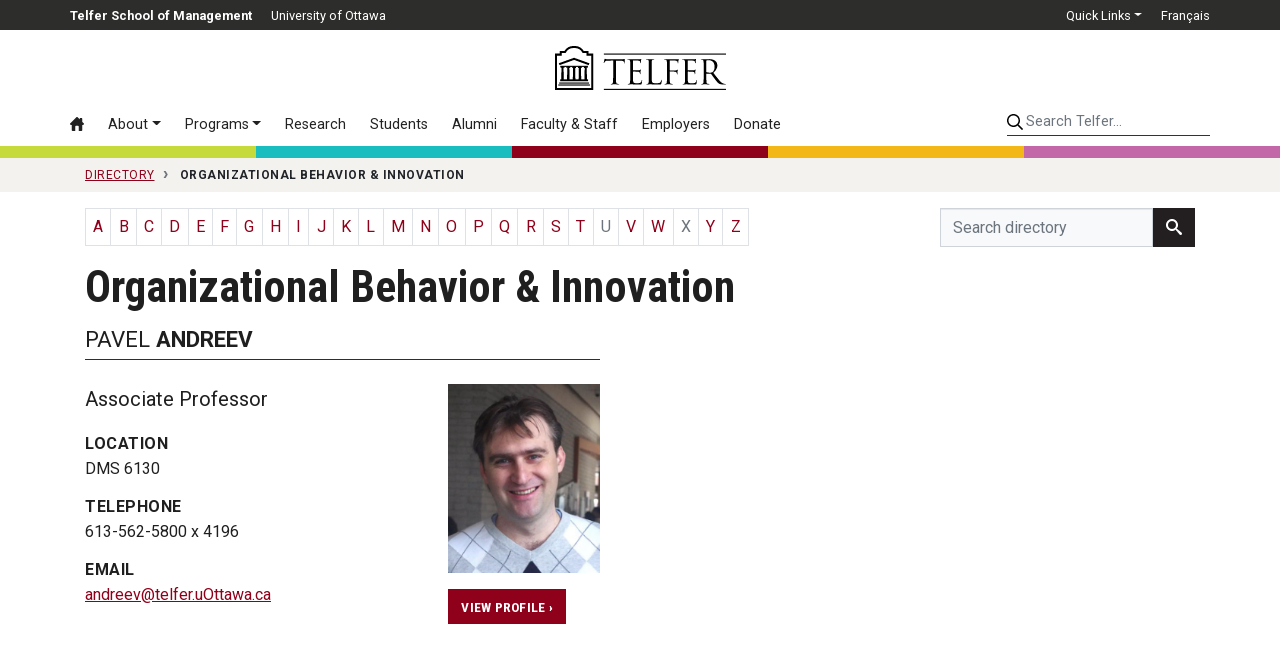

--- FILE ---
content_type: text/html; charset=utf-8
request_url: https://telfer.uottawa.ca/en/directory/tag/Organizational%20Behavior%20&%20Innovation/
body_size: 9433
content:
<!DOCTYPE html>
<html lang="en-ca" dir="ltr">
	<head>
		<meta name="viewport" content="width=device-width, initial-scale=1, shrink-to-fit=no">
		<meta http-equiv="X-UA-Compatible" content="IE=edge" />
		<meta name="facebook-domain-verification" content="s8rg3iqfjmngd9hf6tiu01vioilqlz" />
		<!-- Google Tag Manager -->
		<script>(function(w,d,s,l,i){w[l]=w[l]||[];w[l].push({'gtm.start':
		new Date().getTime(),event:'gtm.js'});var f=d.getElementsByTagName(s)[0],
		j=d.createElement(s),dl=l!='dataLayer'?'&l='+l:'';j.async=true;j.src=
		'https://www.googletagmanager.com/gtm.js?id='+i+dl;f.parentNode.insertBefore(j,f);
		})(window,document,'script','dataLayer','GTM-WB44F6B');</script>
		<!-- End Google Tag Manager -->
		<link rel="icon" href="/templates/telfer2017/favicon.svg" sizes="any" type="image/svg+xml" />
		<meta charset="utf-8">
	<title>Organizational Behavior &amp; Innovation - Directory - Telfer School of Management</title>
<link href="/templates/telfer2017/css/critical3.css" rel="stylesheet">
	<link href="/templates/telfer2017/css/node-bootstrap-4.5.0-2023/dist/css/bootstrap.min.css?1732127240" rel="stylesheet">
	<style>.grecaptcha-badge { visibility: hidden; }</style>
<script type="application/json" class="joomla-script-options new">{"system.paths":{"root":"","rootFull":"https://telfer.uottawa.ca/","base":"","baseFull":"https://telfer.uottawa.ca/"},"csrf.token":"8816c004501903228fc019c39fa27391"}</script>
	<script src="/media/system/js/core.min.js?2cb912"></script>
	<script src="/media/vendor/webcomponentsjs/js/webcomponents-bundle.min.js?2.8.0" nomodule defer></script>
	<script src="/media/system/js/joomla-hidden-mail.min.js?80d9c7" type="module"></script>
	<script src="https://ajax.googleapis.com/ajax/libs/jquery/3.6.0/jquery.min.js?ec02c9" defer></script>
	<script src="https://cdn.jsdelivr.net/npm/popper.js@1.16.0/dist/umd/popper.min.js?ec02c9" defer></script>
	<script src="https://stackpath.bootstrapcdn.com/bootstrap/4.5.0/js/bootstrap.min.js?ec02c9" defer></script>
	<script src="/templates/telfer2017/js/bootstrap3-typeahead.min.js?ec02c9" defer></script>
	<script src="https://www.google.com/recaptcha/api.js?render=6Lc6ZnwpAAAAACq1SG-zD9MgABGXdAH-aXcnjQAE" defer></script>
	<script src="https://cdn.jsdelivr.net/npm/js-cookie@rc/dist/js.cookie.min.js?ec02c9" defer></script>
	<script src="/assets/cache/js/d746a477c54ea9acc3bca306ab8e66b0-1732127240.js?ec02c9" defer></script>
	<link href="https://telfer.uottawa.ca/en/directory/tag/Organizational%20Behavior%20&%20Innovation/" rel="canonical" />

		<script>
			var DOMTokenListSupports = function(tokenList, token) {
			  if (!tokenList || !tokenList.supports) {
				return;
			  }
			  try {
				return tokenList.supports(token);
			  } catch (e) {
				if (e instanceof TypeError) {
				  //console.log("The DOMTokenList doesn't have a supported tokens list");
				} else {
				 //console.error("That shouldn't have happened");
				}
			  }
			};

			var linkSupportsPreload = DOMTokenListSupports(document.createElement("link").relList, "preload");
			if (!linkSupportsPreload) {
				function insertAfter(el, referenceNode) {
					referenceNode.parentNode.insertBefore(el, referenceNode.nextSibling);
				}
								
				// Dynamically load the things that relied on preload.
				let links = document.querySelectorAll('link[rel="preload"]');
				
				for(var i = 0; i < links.length; i++) {
					let newEl = document.createElement('link');
					newEl.href = links[i].href;
					newEl.rel = 'stylesheet';
					//links[i].rel = 'stylesheet';
					//links[i].setAttribute('rel', 'stylesheet');
					
					insertAfter(newEl, links[i]);
				}
				
			}
		</script>

	</head>
	
		<body class="colour-main lang-en site-directory url-en--directory--tag--Organizational%20Behavior%20&%20Innovation d-flex flex-column">
	
		<!-- Google Tag Manager (noscript) -->
		<noscript><iframe src="https://www.googletagmanager.com/ns.html?id=GTM-WB44F6B"
		height="0" width="0" style="display:none;visibility:hidden"></iframe></noscript>
		<!-- End Google Tag Manager (noscript) -->
		<a class="sr-only sr-only-focusable" href="#body">Skip to main content</a>

		<header id="header2020">
					
			<div class="topbar2020">
				<div class="container-lg px-0">
				
				
					<ul class="nav float-left" id="telfer-uo">
						<li class="nav-item d-none d-lg-block">
							<a href="https://telfer.uottawa.ca/en/" class="nav-link"><strong>Telfer School of Management</strong></a>
						</li>
						<li class="nav-item">
							<a href="https://www.uOttawa.ca/en" class="nav-link">University of Ottawa</a>
						</li>
					</ul>
					
					<ul class="nav justify-content-end" id="top-nav">
						
	<li class="nav-item dropdown">
		<a href="#" class="nav-link dropdown-toggle" data-toggle="dropdown" role="button" aria-haspopup="true" aria-expanded="false">Quick Links</a>
	
		<div class="dropdown-menu dropdown-menu-right">
			<a href="/en/directory/" class="dropdown-item active hide-footer">Directory</a><a href="/en/careercentre/" class="dropdown-item">Career Centre</a><a href="https://telfer.uottawa.ca/en/telfer-knowledge-hub/" class="dropdown-item">Telfer Knowledge Hub</a><a href="/en/research/" class="dropdown-item">Research Office</a><a href="/en/events/" class="dropdown-item">Upcoming Events</a><a href="/en/our-community/" class="dropdown-item">Our Community</a><a href="https://sites.telfer.uottawa.ca/itsupport" class="dropdown-item">IT Support</a><a href="/en/management-library/" class="dropdown-item">Management Library</a><a href="/en/financial-research-and-learning-lab/" class="dropdown-item">Financial Research and Learning Lab</a><a href="https://www.bkstr.com/ottawastore/search/keyword/Telfer" class="dropdown-item">Telfer Store</a><a href="https://uozone2.uottawa.ca/?language=en" class="dropdown-item">uoZone</a><a href="http://maps.uottawa.ca/" class="dropdown-item hide-footer">Campus Maps</a><a href="https://telfer.uottawa.ca/en/brand/" class="dropdown-item">The Telfer Brand</a><a href="/en/contact/" class="dropdown-item">Contact us</a>		</div>
	</li>



									<li class="nav-item" dir="ltr">
			<a class="nav-link" href="/fr/repertoire/">
							Français						</a>
			</li>
				



					</ul>
					
					
				</div>
			</div>
			
			<div class="container-lg px-0 position-relative">
				
				<input class="mobile-menu-toggle" type="checkbox" />
				<div class="hamburger-menu-icon">
					<div></div>
				</div>
				
				<input class="mobile-search-toggle" type="checkbox" />
				<button class="mobile-search-icon btn">
					<div class="sr-only">Search</div>
				</button>
			
				<div class="row no-gutters logo-menu-search">
					<div class="col-12 logo-col d-flex align-items-center">
						<div class="logo2020">
							<a href="/en/" aria-label="Telfer School of Management Home">
								<svg aria-hidden="true" class="w-100" role="logo">
									<use xlink:href="/templates/telfer2017/img/telfer-logo.svg#telfer"></use>
								</svg>
							</a>
							
													</div>
						
					</div>
					
					<div class="col-12 d-flex flex-column flex-lg-row">
						<div class="navbar menu2020 w-100 w-lg-auto order-2 order-lg-1">
							<ul class="nav flex-column flex-lg-row menu">
<li class="nav-item item-102 alias-home-en-ca default"><a href="/en/" class="nav-link" aria-label="Home"><svg class="icon"><use xlink:href="/templates/telfer2017/img/icons.svg#icon-home3"></use></svg> <span class="d-lg-none">Home</span></a><li class="nav-item item-2343 alias-about deeper parent dropdown"><a href="#" class="nav-link dropdown-toggle" data-toggle="dropdown" role="button" aria-haspopup="true" aria-expanded="false">About</a><div class="dropdown-menu"><a href="/en/about/" class="dropdown-item highlight">Overview &rsaquo;</a><!-- start-row --><div class="row no-gutters"><div class="col-lg-auto"><!-- start-col -->		<span class="separator nav-link dropdown-section-title dropdown-item">About Telfer</span>
	<a href="/en/about/word-from-the-leadership-team/" class="dropdown-item">Word from the Leadership Team</a><a href="/en/about/vision-mission-and-values/" class="dropdown-item">Vision, Mission and Values</a><a href="/en/better-canada/" class="dropdown-item">Our pillars for a Better Canada</a><a href="/en/about/strategic-plan-2022-2025/" class="dropdown-item">Strategic Plan  2022-2025 </a><a href="/en/about/equity-diversity-and-inclusion-at-telfer/" class="dropdown-item">Equity, Diversity and Inclusion at Telfer</a><a href="/en/about/our-history/" class="dropdown-item">Our History</a><a href="/en/about/about-ian-telfer/" class="dropdown-item">About Ian Telfer</a><a href="/en/our-community/" class="dropdown-item">Our Community</a><a href="/en/deans-annual-review-2022-2023/" class="dropdown-item">Dean's Annual Review 2022-2023</a><a href="/en/about/our-partnerships/" class="dropdown-item">Our Partnerships</a><a href="/en/about/governance/" class="dropdown-item">Governance</a><a href="/en/about/accreditations-and-rankings/" class="dropdown-item">Accreditations and Rankings</a>		<span class="separator nav-link dropdown-section-title dropdown-item">Our Facilities</span>
	<a href="/en/about/the-desmarais-building/" class="dropdown-item">The Desmarais Building</a><a href="/en/about/the-centre-for-executive-leadership/" class="dropdown-item">The Centre for Executive Leadership</a><a href="https://telfer.uottawa.ca/en/telfer-kanata-north/" class="dropdown-item">Telfer Kanata North</a></div><!-- end-col --><div class="col-lg-auto"><!-- start-col -->		<span class="separator nav-link dropdown-section-title dropdown-item">Leadership</span>
	<a href="https://telfer.uottawa.ca/en/strategic-leadership-cabinet/" class="dropdown-item">Strategic Leadership Cabinet</a><a href="/en/health-programs-advisory-board/" class="dropdown-item">Health Programs Advisory Board</a><a href="/en/about/executives-in-residence/" class="dropdown-item">Executives in Residence</a>		<span class="separator nav-link dropdown-section-title dropdown-item">News and Events</span>
	<a href="https://telfer.uottawa.ca/en/telfer-knowledge-hub/" class="dropdown-item">Telfer Knowledge Hub</a><a href="https://telfer.uottawa.ca/en/events/#upcoming/" class="dropdown-item">Calendar of Events</a>		<span class="separator nav-link dropdown-item dropdown-section-title">Contact</span>
	<a href="https://telfer.uottawa.ca/en/contact/" class="dropdown-item">Contact us</a><a href="https://telfer.uottawa.ca/en/directory/" class="dropdown-item">Directory</a></div><!-- end-col --></div><!-- end-row --></div></li><li class="nav-item item-117 alias-programs deeper parent dropdown"><a href="#" class="nav-link dropdown-toggle" data-toggle="dropdown" role="button" aria-haspopup="true" aria-expanded="false">Programs</a><div class="dropdown-menu"><a href="/en/programs/" class="dropdown-item highlight">Programs Overview &rsaquo;</a><!-- start-row --><div class="row no-gutters"><div class="col-lg-auto"><!-- start-col --><a href="/en/programs/#undergraduate" class="dropdown-item dropdown-section-title">Undergraduate &rsaquo;</a><a href="/en/bcom/" class="dropdown-item">BCom — Bachelor of Commerce</a><a href="/en/bcom/your-program-of-study/dual-fast-track-degree/" class="dropdown-item">BCom + MSc MGT (with Research Project)</a><a href="https://telfer.uottawa.ca/en/microprograms/" class="dropdown-item">Undergraduate Microprograms</a><a href="/en/undergraduate-certificates/" class="dropdown-item">Undergraduate Certificates</a><a href="https://telfer.uottawa.ca/en/summer-academies/" class="dropdown-item">Summer Academies</a><a href="/en/programs/#graduate" class="dropdown-item dropdown-section-title">Graduate &rsaquo;</a><a href="/en/mba/" class="dropdown-item">MBA — Master of Business Administration</a><a href="https://telfer.uottawa.ca/en/online-microprogram-in-integrated-accounting-and-financial-management" class="dropdown-item">Microprogram in Integrated Accounting and Financial Management</a><a href="/en/mha/" class="dropdown-item">MHA — Master of Health Administration</a><a href="/en/mscmgt/" class="dropdown-item">MSc MGT — Master of Science in Management</a><a href="/en/phd/" class="dropdown-item">PhD — Doctorate in Management</a><a href="/en/programs/#diplomas" class="dropdown-item dropdown-section-title">Graduate Diplomas &rsaquo;</a><a href="/en/graduate-diploma-in-chartered-professional-accountancy/" class="dropdown-item">CPA — Graduate Diploma in Chartered Professional Accountancy</a><a href="https://telfer.uottawa.ca/en/mba/the-program/graduate-diploma-in-leadership-and-management/" class="dropdown-item">Graduate Diploma in Leadership and Management</a></div><!-- end-col --><div class="col-lg-auto"><!-- start-col --><a href="/en/programs/#executive" class="dropdown-item dropdown-section-title">Executive &rsaquo;</a><a href="/en/emba/" class="dropdown-item">EMBA — Executive Master of Business Administration</a><a href="https://telfer.uottawa.ca/en/emha/" class="dropdown-item">EMHA — Executive Master of Health Administration</a><a href="/en/executiveprograms/" class="dropdown-item">Executive Programs</a><a href="/en/programs/#interdisciplinary" class="dropdown-item dropdown-section-title">Interdisciplinary &rsaquo;</a><a href="/en/programs/#dti" class="dropdown-item">Digital Transformation and Innovation</a><a href="/en/programs/#em" class="dropdown-item">Engineering Management</a><a href="/en/programs/#law" class="dropdown-item">Law</a><a href="/en/programs/#ph" class="dropdown-item">Population Health</a><a href="/en/programs/#sse" class="dropdown-item">Systems Science and Engineering</a></div><!-- end-col --></div><!-- end-row --></div></li><li class="nav-item item-119 alias-research1"><a href="/en/research/" class="nav-link">Research</a><li class="nav-item item-120 alias-information-for d-lg-none nav-divider">		<span class="separator nav-link ">Information For:</span>
	<li class="nav-item item-121 alias-students deeper parent"><a href="/en/students/" class="nav-link">Students</a><li class="nav-item item-196 alias-telfer-united-alumni-community"><a href="/en/telfer-united-alumni-community/" class="nav-link">Alumni</a><li class="nav-item item-158 alias-faculty-staff-alias"><a href="/en/faculty-staff/" class="nav-link">Faculty &amp; Staff</a><li class="nav-item item-160 alias-employers-alias"><a href="/en/employers/" class="nav-link">Employers</a><li class="nav-item item-1452 alias-alumni-donate-alias-4"><a href="/en/donate/" class="nav-link">Donate</a></ul>
<ul class="nav flex-column flex-lg-row menu d-lg-none">
		<li class="nav-item nav-divider"><span class="separator nav-link ">Quick Links</span></li>
	<li class="nav-item item-125 alias-directory-alias current active"><a href="/en/directory/" class="nav-link active hide-footer">Directory</a><li class="nav-item item-194 alias-career-centre"><a href="/en/careercentre/" class="nav-link">Career Centre</a><li class="nav-item item-1951 alias-telfer-knowledge-hub-uberflip"><a href="https://telfer.uottawa.ca/en/telfer-knowledge-hub/" class="nav-link">Telfer Knowledge Hub</a><li class="nav-item item-195 alias-research-office"><a href="/en/research/" class="nav-link">Research Office</a><li class="nav-item item-193 alias-upcoming-events"><a href="/en/events/" class="nav-link">Upcoming Events</a><li class="nav-item item-1682 alias-telfer-nation-alias"><a href="/en/our-community/" class="nav-link">Our Community</a><li class="nav-item item-187 alias-it-support"><a href="https://sites.telfer.uottawa.ca/itsupport" class="nav-link">IT Support</a><li class="nav-item item-189 alias-management-library-alias"><a href="/en/management-library/" class="nav-link">Management Library</a><li class="nav-item item-190 alias-financial-research-and-learning-lab-alias"><a href="/en/financial-research-and-learning-lab/" class="nav-link">Financial Research and Learning Lab</a><li class="nav-item item-188 alias-the-telfer-store-alias"><a href="https://www.bkstr.com/ottawastore/search/keyword/Telfer" class="nav-link">Telfer Store</a><li class="nav-item item-124 alias-uozone"><a href="https://uozone2.uottawa.ca/?language=en" class="nav-link">uoZone</a><li class="nav-item item-191 alias-campus-maps"><a href="http://maps.uottawa.ca/" class="nav-link hide-footer">Campus Maps</a><li class="nav-item item-2204 alias-the-telfer-brand"><a href="https://telfer.uottawa.ca/en/brand/" class="nav-link">The Telfer Brand</a><li class="nav-item item-2152 alias-contact-us"><a href="/en/contact/" class="nav-link">Contact us</a></ul>

						</div>
						
						<div class="search2020 ml-lg-auto order-1 order-lg-2">
														<form class="form-inline w-100" method="get" action="/en/search">
								<input type="hidden" name="l" value="en" />
								
								<label for="telfer-search-input" class="sr-only">Search Telfer...</label>
								<input id="telfer-search-input" type="search" name="q" class="form-control" placeholder="Search Telfer..." aria-label="Search Telfer...">
								
							</form>
						</div>
					</div>
				</div>
			</div>
	
			<div class="container-fluid">
				<div class="row colourbar">
					<div class="col bg-greener">
						&nbsp;
					</div>

					<div class="col bg-healthier">
						&nbsp;
					</div>
					
					<div class="col bg-main">
						&nbsp;
					</div>

					<div class="col bg-happier">
						&nbsp;
					</div>

					<div class="col bg-wealthier">
						&nbsp;
					</div>
				</div>
			</div>
		
		</header>
	
		
		<div id="body">
			
<div id="breadcrumb-container">
			<div class="container">
				<nav class="breadcrumb" itemscope itemtype="https://schema.org/BreadcrumbList">
	
				
									<span class="breadcrumb-item" itemprop="itemListElement" itemscope itemtype="https://schema.org/ListItem">
						<a itemscope itemtype="http://schema.org/Thing" itemprop="item" href="/en/directory/" itemid="/en/directory/">
							<span itemprop="name">Directory</span>
						</a>
						<meta itemprop="position" content="1" />
					</span>
				

					
				<span class="breadcrumb-item active text-nowrap" itemprop="itemListElement" itemscope itemtype="https://schema.org/ListItem">
					<span itemscope itemtype="http://schema.org/Thing" itemprop="item" itemid="">
						<span itemprop="name">Organizational Behavior &amp; Innovation</span>
					</span>
					<meta itemprop="position" content="2" />
				</span>
		</nav>
	</div>
</div>

			
									<main>
							<div class="container" id="directory-container">		<div class="alpha-search clearfix row align-items-center">
			
				<div id="directory-list-alpha" class="col-12 col-md-9">
					<div class="row no-gutters">
						<div class="col-md-auto">
							<ul class="pagination">
																					<li class="page-item">
														<a class="page-link" href="/en/directory/list-alpha/a/">A</a>
													</li>
																									<li class="page-item">
														<a class="page-link" href="/en/directory/list-alpha/b/">B</a>
													</li>
																									<li class="page-item">
														<a class="page-link" href="/en/directory/list-alpha/c/">C</a>
													</li>
																									<li class="page-item">
														<a class="page-link" href="/en/directory/list-alpha/d/">D</a>
													</li>
																									<li class="page-item">
														<a class="page-link" href="/en/directory/list-alpha/e/">E</a>
													</li>
																									<li class="page-item">
														<a class="page-link" href="/en/directory/list-alpha/f/">F</a>
													</li>
																									<li class="page-item">
														<a class="page-link" href="/en/directory/list-alpha/g/">G</a>
													</li>
																									<li class="page-item">
														<a class="page-link" href="/en/directory/list-alpha/h/">H</a>
													</li>
																									<li class="page-item">
														<a class="page-link" href="/en/directory/list-alpha/i/">I</a>
													</li>
																									<li class="page-item">
														<a class="page-link" href="/en/directory/list-alpha/j/">J</a>
													</li>
																									<li class="page-item">
														<a class="page-link" href="/en/directory/list-alpha/k/">K</a>
													</li>
																									<li class="page-item">
														<a class="page-link" href="/en/directory/list-alpha/l/">L</a>
													</li>
																									<li class="page-item">
														<a class="page-link" href="/en/directory/list-alpha/m/">M</a>
													</li>
																								</ul>
												</div>
												<div class="col-md-auto">
												<ul class="pagination pagination-n">
																								<li class="page-item">
														<a class="page-link" href="/en/directory/list-alpha/n/">N</a>
													</li>
																									<li class="page-item">
														<a class="page-link" href="/en/directory/list-alpha/o/">O</a>
													</li>
																									<li class="page-item">
														<a class="page-link" href="/en/directory/list-alpha/p/">P</a>
													</li>
																									<li class="page-item">
														<a class="page-link" href="/en/directory/list-alpha/q/">Q</a>
													</li>
																									<li class="page-item">
														<a class="page-link" href="/en/directory/list-alpha/r/">R</a>
													</li>
																									<li class="page-item">
														<a class="page-link" href="/en/directory/list-alpha/s/">S</a>
													</li>
																									<li class="page-item">
														<a class="page-link" href="/en/directory/list-alpha/t/">T</a>
													</li>
																									<li class="page-item disabled">
														<span class="page-link">U</span>
													</li>
																									<li class="page-item">
														<a class="page-link" href="/en/directory/list-alpha/v/">V</a>
													</li>
																									<li class="page-item">
														<a class="page-link" href="/en/directory/list-alpha/w/">W</a>
													</li>
																									<li class="page-item disabled">
														<span class="page-link">X</span>
													</li>
																									<li class="page-item">
														<a class="page-link" href="/en/directory/list-alpha/y/">Y</a>
													</li>
																									<li class="page-item">
														<a class="page-link" href="/en/directory/list-alpha/z/">Z</a>
													</li>
																			</ul>
						</div>
					</div>
					
				</div>
				
				<div id="directory-list-search" class="col-md-3">
					<form method="get" action="/en/directory/search/">
						<div class="input-group">
							<input type="text" id="directorySearch" name="q" title="Search directory" placeholder="Search directory" class="form-control pull-right input-sm" autocomplete="off">
							<span class="input-group-btn">
								<button class="btn btn-dark" type="submit" id="search_button" aria-label="Search directory"><svg role="icon" aria-hidden="true" class="icon icon-search"><use xlink:href="/templates/telfer2017/img/icons.svg#icon-search"></use></svg></button>
							</span>
						</div>
						
						<input type="submit" class="sr-only" value="Search">
					</form>
				</div>
			
		</div>
		<script>
			window.addEventListener('DOMContentLoaded', function() {
				var names = [];
				var map = {};
				var data = {}
				
				$('#directorySearch').typeahead({
					fitToElement: true,
					source: function(query, process) {
						names = [];
						map = {};
						
						$.get("/en/directory/json/", {term: query}, function(data) {
							$.each(data, function (i, person) {
								if(!map[person.value]) {
									map[person.value] = person;
									names.push(person.value);
								}
							});
						 
							process(names);
						}, 'json');
						
					},
					/*matcher: function(item) {
						return true;
					},*/
					/*sorter: function(items) {
						return items;
					},*/
					select: function() {
						var val = this.$menu.find('.active').data('value');
						
						if(this.autoSelect || val) {
							this.$element.val(this.updater(val)).change();
						}
						
						location.href = map[val].url;
						
						return this.hide();
					},
					highlighter: function (item) {
						var query = this.query.replace(/[\-\[\]{}()*+?.,\\\^$|#\s]/g, '\\$&');
						
						query = query.replace(/a/i, '[aáÁàÀâÂäÄ]');
						query = query.replace(/e/i, '[eéÉèÈêÊëË]');
						query = query.replace(/i/i, '[iíÍìÌîÎïÏ]');
						query = query.replace(/o/i, '[oóÓòÒôÔöÖ]');
						query = query.replace(/u/i, '[uúÚùÙûÛüÜ]');
						query = query.replace(/c/i, '[cçÇ]');
						
						return item.replace(new RegExp('(' + query + ')', 'ig'), function ($1, match) {
							return '<strong>' + match + '</strong>';
						});
					},
					minLength: 2
					
				});
			});
		</script>
				<div class="page-header">
				<h1 class="componentheading">Organizational Behavior & Innovation</h1>
			</div>
					<div class="row">
											<div class="col-md-6">
								<div class="list-profile">
									

									<h2>
																				Pavel <strong>Andreev</strong>									</h2>
									<div>
										
										<div class="row">
											
											<div class="col-7 col-md-8">
																																							<p class="lead font-weight-normal">Associate Professor</p>
																										
																											<dl>
																																			<dt>Location</dt>
																			<dd>DMS 6130</dd>
																																					<dt>Telephone</dt>
																			<dd>
																				613-562-5800 x 4196																			</dd>
																																					<dt>Email</dt>
																			<dd>
																				<joomla-hidden-mail  is-link="1" is-email="1" first="YW5kcmVldg==" last="dGVsZmVyLnVPdHRhd2EuY2E=" text="YW5kcmVldkB0ZWxmZXIudU90dGF3YS5jYQ==" base="" >This email address is being protected from spambots. You need JavaScript enabled to view it.</joomla-hidden-mail>																			</dd>
																																	</dl>
																										
												
											</div>
											
											<div class="col-md-4 col-5">
												
													<div class="photo mb-3">
																<picture class="w-100">
							<source srcset="/assets/cache/webp/dd/2f/dd2f3a22b68bbfdd4078a0208667746f.webp" type="image/webp">
							<source srcset="/assets/images/directory2014/profs/_cache/800x1000/andreev.jpg" type="image/jpeg">
							<img loading="lazy" class="w-100" src="/assets/images/directory2014/profs/_cache/800x1000/andreev.jpg" alt="Andreev, Pavel" />
						</picture></div>
																											
												
												<p>
														<a title="Profile: Andreev, Pavel" href="/en/directory/pavel-andreev/" class="btn btn-primary btn-sm">View profile&nbsp;&rsaquo;</a>
													</p>
											</div>
										</div>
									</div>
								</div>
								
								
							</div>
									</div>
		</div>
						</main>
								
		</div>
		
		<div role="contentinfo">
			<div id="footer2020">
				<div class="container">
					
<div id="mod-custom301" class="mod-custom custom">
    <div class="row">
	<div class="col-md-3 footer-left-col">
		<div class="footer-logo-container">
			<div class="footer-logo">
				<svg aria-hidden="true" role="logo"> <use xlink:href="/templates/telfer2017/img/telfer-better-canada-en.svg#telfer"></use></svg>
			</div>
		</div>

		<div class="media d-flex align-items-center border-bottom-0 mb-4 pb-0">
			<div class="mr-3">
				<svg aria-hidden="true" class="icon" role="icon"><use xlink:href="/templates/telfer2017/img/icons.svg?20201009#chat"></use></svg>
			</div>

			<div class="media-body">
				<a href="/en/contact/">Contact us</a><br />
				<a href="/en/contact/#media">Media inquiries</a>
			</div>
		</div>

		<div class="media d-flex align-items-center footer-address">
			<div class="mr-3">
				<svg aria-hidden="true" class="icon" role="icon"><use xlink:href="/templates/telfer2017/img/icons.svg?20201009#map"></use></svg>
			</div>

			<div class="media-body">
				<address>
					<a href="/en/contact/#directions">55 Laurier Avenue East<br />
					Ottawa, Ontario K1N 6N5<br />
					Canada</a>
				</address>
			</div>
		</div>
	</div>

	<div class="col-md-9">
		<div class="footer-right-col">
			<div class="row mb-0 mb-md-5 mt-2">
				<div class="col-md-3">
					<ul class="list-unstyled">
						<li><a href="https://telfer.uottawa.ca/en/better-canada/">Our Pillars</a></li>
						<!-- li><a href="#">Resource Hub</a></li -->
						<li><a href="/en/directory/">Directory</a></li>
					</ul>
				</div>

				<div class="col-md-3">
					<ul class="list-unstyled">
						<li><a href="/en/careercentre/">Career Centre</a></li>
						<li><a href="https://telfer.uottawa.ca/en/brand/">The Telfer Brand</a></li>
					</ul>
				</div>

				<div class="col-md-5">
					<ul class="list-unstyled">
						<li><a href="/en/management-library/">Management Library</a></li>
						<li><a href="/en/financial-research-and-learning-lab/">Financial Research and Learning Lab</a></li>
					</ul>
				</div>
			</div>

			<div class="row mb-4 mb-md-5">
				<div class="col-md-3">
					<ul class="list-unstyled">
						<li><a href="/telfer-knowledge-hub/news-and-announcements">Latest News</a></li>
						<li><a href="/en/events/">Upcoming Events</a></li>
					</ul>
				</div>

				<div class="col-md-3">
					<ul class="list-unstyled">
						<li><a href="https://uozone2.uottawa.ca/?language=en">uoZone</a></li>
						<li><a href="https://sites.telfer.uottawa.ca/itsupport">IT Support</a></li>
					</ul>
				</div>

				<div class="col-md-5">
					<ul class="list-unstyled">
						<li><a href="https://telfer.uottawa.ca/telfer-knowledge-hub">Telfer Knowledge Hub</a></li>
						<li><a href="https://telfer.uottawa.ca/en/our-community/">Our community</a></li>
					</ul>
				</div>
			</div>

			<div class="row">
				<div class="col-md-6 d-flex align-items-center">
					<p class="social-media mb-3 mb-md-0">
						<a alt="faceboook" href="http://www.facebook.com/Telfer.uOttawa"><svg aria-hidden="true" class="icon icon-facebook" role="icon"><use xlink:href="/templates/telfer2017/img/icons.svg?20201009#footer-facebook"></use></svg><span class="sr-only">Facebook</span></a><a href="https://www.instagram.com/telfer_uottawa/"><svg aria-hidden="true" class="icon icon-instagram" role="icon"><use xlink:href="/templates/telfer2017/img/icons.svg?20201009#footer-instagram"></use></svg><span class="sr-only">Instagram</span></a> <a href="http://www.twitter.com/Telfer_uOttawa"><svg aria-hidden="true" class="icon icon-twitter" role="icon"><use xlink:href="/templates/telfer2017/img/icons.svg?20230816#footer-twitterx"></use></svg><span class="sr-only">Twitter</span></a><a href="http://www.youtube.com/TelferSchool"><svg aria-hidden="true" class="icon icon-youtube" role="icon"><use xlink:href="/templates/telfer2017/img/icons.svg?20201009#footer-youtube"></use></svg><span class="sr-only">YouTube</span></a> <a href="http://www.linkedin.com/edu/school?id=42000&amp;trk=tyah&amp;trkInfo=tas%3Atelfer%2Cidx%3A4-1-8"><svg aria-hidden="true" class="icon icon-linkedin" role="icon"><use xlink:href="/templates/telfer2017/img/icons.svg?20201009#footer-linkedin"></use></svg><span class="sr-only">LinkedIn</span></a>
					</p>
				</div>

				<div class="col-md-6">
					<a class="ml-auto" href="/en/about/accreditations-and-rankings/"><img alt="Accreditations" class="img-fluid" height="63" loading="lazy" src="/templates/telfer2017/img/accreditations-w.png" width="373" /></a>
				</div>
			</div>
		</div>
	</div>
</div>
</div>

				</div>
			</div>
			
			<div id="footer2">
				<div class="container">
					<div class="row align-items-center">
						<div class="col-md-8">
							
<div id="mod-custom92" class="mod-custom custom">
    <p>
	© 2026 Telfer School of Management, University of Ottawa<br />
	<a href="https://www.uottawa.ca/about-us/leadership-governance/policies-regulations">Policies</a> &nbsp;|&nbsp; <a href="http://www.uottawa.ca/en/emergency">Emergency Info</a>
</p>
</div>

						</div>
						<div class="col-md-4 text-right">
							<a id="uo-logo" href="http://www.uottawa.ca/" aria-label="University of Ottawa"><img width="250" height="67" loading="lazy" src="/templates/telfer2017/img/uo.png" alt="University of Ottawa"/></a>
						</div>
					</div>
				</div>
				
			</div>
		</div>

		
		<div id="emergency-banner">
			
			
			<div id="emergency-banner-collapsed" class="text-white d-none">
				<div class="d-flex align-items-center">
					<div>
						<img class="m-2" width="23" height="20" src="[data-uri]" alt="alert icon"/>
					</div>
					<div>
						uoAlert
					</div>
					<div class="ml-auto">
						<div class="btn btn-secondary btn-sm mr-2 btn-expand" role="button" aria-label="Show"><svg class="icon" xmlns="http://www.w3.org/2000/svg" viewBox="0 0 320 512"><!--! Font Awesome Pro 6.4.0 by @fontawesome - https://fontawesome.com License - https://fontawesome.com/license (Commercial License) Copyright 2023 Fonticons, Inc. --><path d="M137.4 374.6c12.5 12.5 32.8 12.5 45.3 0l128-128c9.2-9.2 11.9-22.9 6.9-34.9s-16.6-19.8-29.6-19.8L32 192c-12.9 0-24.6 7.8-29.6 19.8s-2.2 25.7 6.9 34.9l128 128z"/></svg></div>
					</div>
				</div>
			</div>
			<div id="emergency-banner-expanded">
				<div class="btn btn-secondary btn-sm mr-2 mt-2 btn-collapse" id="emergency-btn-collapse" role="button" aria-label="Collapse"><svg class="icon" xmlns="http://www.w3.org/2000/svg" viewBox="0 0 320 512"><!--! Font Awesome Pro 6.4.0 by @fontawesome - https://fontawesome.com License - https://fontawesome.com/license (Commercial License) Copyright 2023 Fonticons, Inc. --><path d="M182.6 137.4c-12.5-12.5-32.8-12.5-45.3 0l-128 128c-9.2 9.2-11.9 22.9-6.9 34.9s16.6 19.8 29.6 19.8H288c12.9 0 24.6-7.8 29.6-19.8s2.2-25.7-6.9-34.9l-128-128z"/></svg></div>
				<script type="text/javascript" src="https://ue.uottawa.ca/darksite_banner_en.js" charset="utf-8"></script>
			</div>

		</div>
		<script type="text/javascript">
	
			window.addEventListener('DOMContentLoaded', (event) => {
				
				let quickHash = function(s) {
					/* Simple hash function. */
					var a = 1, c = 0, h, o;
					if (s) {
						a = 0;
						/*jshint plusplus:false bitwise:false*/
						for (h = s.length - 1; h >= 0; h--) {
							o = s.charCodeAt(h);
							a = (a<<6&268435455) + o + (o<<14);
							c = a & 266338304;
							a = c!==0?a^c>>21:a;
						}
					}
					return String(a);
				};
				
				let $expanded = $('#emergency-banner-expanded');
				let $collapsed = $('#emergency-banner-collapsed');
				
				let cookiename = 'auto_hide_emergency';
				
				let autoHide = false;
				
				let v = Cookies.get(cookiename);
				
				if(typeof(v) == 'undefined') {
					autoHide = false;
				} else {
					let h = quickHash($expanded.html());
					
					if(h == v) {
						autoHide = true;
					}
				}
				
				if(autoHide) {
					$expanded.addClass('d-none');
					$collapsed.removeClass('d-none');
				}
				
				$('.btn-collapse', '#emergency-banner').on({
					"click": function(e) {
						e.preventDefault();
						
						$expanded.addClass('d-none');
						$collapsed.removeClass('d-none');
						
						Cookies.set(cookiename, quickHash($expanded.html()));
					}
				});
				
				$('.btn-expand', '#emergency-banner').on({
					"click": function(e) {
						e.preventDefault();
						
						$expanded.removeClass('d-none');
						$collapsed.addClass('d-none');
						
						Cookies.remove(cookiename)
					}
				});

				
			});
			
		</script>
		
		
		

	</body>
</html>

--- FILE ---
content_type: text/html; charset=utf-8
request_url: https://www.google.com/recaptcha/api2/anchor?ar=1&k=6Lc6ZnwpAAAAACq1SG-zD9MgABGXdAH-aXcnjQAE&co=aHR0cHM6Ly90ZWxmZXIudW90dGF3YS5jYTo0NDM.&hl=en&v=N67nZn4AqZkNcbeMu4prBgzg&size=invisible&anchor-ms=20000&execute-ms=30000&cb=9944pfsu89bu
body_size: 48471
content:
<!DOCTYPE HTML><html dir="ltr" lang="en"><head><meta http-equiv="Content-Type" content="text/html; charset=UTF-8">
<meta http-equiv="X-UA-Compatible" content="IE=edge">
<title>reCAPTCHA</title>
<style type="text/css">
/* cyrillic-ext */
@font-face {
  font-family: 'Roboto';
  font-style: normal;
  font-weight: 400;
  font-stretch: 100%;
  src: url(//fonts.gstatic.com/s/roboto/v48/KFO7CnqEu92Fr1ME7kSn66aGLdTylUAMa3GUBHMdazTgWw.woff2) format('woff2');
  unicode-range: U+0460-052F, U+1C80-1C8A, U+20B4, U+2DE0-2DFF, U+A640-A69F, U+FE2E-FE2F;
}
/* cyrillic */
@font-face {
  font-family: 'Roboto';
  font-style: normal;
  font-weight: 400;
  font-stretch: 100%;
  src: url(//fonts.gstatic.com/s/roboto/v48/KFO7CnqEu92Fr1ME7kSn66aGLdTylUAMa3iUBHMdazTgWw.woff2) format('woff2');
  unicode-range: U+0301, U+0400-045F, U+0490-0491, U+04B0-04B1, U+2116;
}
/* greek-ext */
@font-face {
  font-family: 'Roboto';
  font-style: normal;
  font-weight: 400;
  font-stretch: 100%;
  src: url(//fonts.gstatic.com/s/roboto/v48/KFO7CnqEu92Fr1ME7kSn66aGLdTylUAMa3CUBHMdazTgWw.woff2) format('woff2');
  unicode-range: U+1F00-1FFF;
}
/* greek */
@font-face {
  font-family: 'Roboto';
  font-style: normal;
  font-weight: 400;
  font-stretch: 100%;
  src: url(//fonts.gstatic.com/s/roboto/v48/KFO7CnqEu92Fr1ME7kSn66aGLdTylUAMa3-UBHMdazTgWw.woff2) format('woff2');
  unicode-range: U+0370-0377, U+037A-037F, U+0384-038A, U+038C, U+038E-03A1, U+03A3-03FF;
}
/* math */
@font-face {
  font-family: 'Roboto';
  font-style: normal;
  font-weight: 400;
  font-stretch: 100%;
  src: url(//fonts.gstatic.com/s/roboto/v48/KFO7CnqEu92Fr1ME7kSn66aGLdTylUAMawCUBHMdazTgWw.woff2) format('woff2');
  unicode-range: U+0302-0303, U+0305, U+0307-0308, U+0310, U+0312, U+0315, U+031A, U+0326-0327, U+032C, U+032F-0330, U+0332-0333, U+0338, U+033A, U+0346, U+034D, U+0391-03A1, U+03A3-03A9, U+03B1-03C9, U+03D1, U+03D5-03D6, U+03F0-03F1, U+03F4-03F5, U+2016-2017, U+2034-2038, U+203C, U+2040, U+2043, U+2047, U+2050, U+2057, U+205F, U+2070-2071, U+2074-208E, U+2090-209C, U+20D0-20DC, U+20E1, U+20E5-20EF, U+2100-2112, U+2114-2115, U+2117-2121, U+2123-214F, U+2190, U+2192, U+2194-21AE, U+21B0-21E5, U+21F1-21F2, U+21F4-2211, U+2213-2214, U+2216-22FF, U+2308-230B, U+2310, U+2319, U+231C-2321, U+2336-237A, U+237C, U+2395, U+239B-23B7, U+23D0, U+23DC-23E1, U+2474-2475, U+25AF, U+25B3, U+25B7, U+25BD, U+25C1, U+25CA, U+25CC, U+25FB, U+266D-266F, U+27C0-27FF, U+2900-2AFF, U+2B0E-2B11, U+2B30-2B4C, U+2BFE, U+3030, U+FF5B, U+FF5D, U+1D400-1D7FF, U+1EE00-1EEFF;
}
/* symbols */
@font-face {
  font-family: 'Roboto';
  font-style: normal;
  font-weight: 400;
  font-stretch: 100%;
  src: url(//fonts.gstatic.com/s/roboto/v48/KFO7CnqEu92Fr1ME7kSn66aGLdTylUAMaxKUBHMdazTgWw.woff2) format('woff2');
  unicode-range: U+0001-000C, U+000E-001F, U+007F-009F, U+20DD-20E0, U+20E2-20E4, U+2150-218F, U+2190, U+2192, U+2194-2199, U+21AF, U+21E6-21F0, U+21F3, U+2218-2219, U+2299, U+22C4-22C6, U+2300-243F, U+2440-244A, U+2460-24FF, U+25A0-27BF, U+2800-28FF, U+2921-2922, U+2981, U+29BF, U+29EB, U+2B00-2BFF, U+4DC0-4DFF, U+FFF9-FFFB, U+10140-1018E, U+10190-1019C, U+101A0, U+101D0-101FD, U+102E0-102FB, U+10E60-10E7E, U+1D2C0-1D2D3, U+1D2E0-1D37F, U+1F000-1F0FF, U+1F100-1F1AD, U+1F1E6-1F1FF, U+1F30D-1F30F, U+1F315, U+1F31C, U+1F31E, U+1F320-1F32C, U+1F336, U+1F378, U+1F37D, U+1F382, U+1F393-1F39F, U+1F3A7-1F3A8, U+1F3AC-1F3AF, U+1F3C2, U+1F3C4-1F3C6, U+1F3CA-1F3CE, U+1F3D4-1F3E0, U+1F3ED, U+1F3F1-1F3F3, U+1F3F5-1F3F7, U+1F408, U+1F415, U+1F41F, U+1F426, U+1F43F, U+1F441-1F442, U+1F444, U+1F446-1F449, U+1F44C-1F44E, U+1F453, U+1F46A, U+1F47D, U+1F4A3, U+1F4B0, U+1F4B3, U+1F4B9, U+1F4BB, U+1F4BF, U+1F4C8-1F4CB, U+1F4D6, U+1F4DA, U+1F4DF, U+1F4E3-1F4E6, U+1F4EA-1F4ED, U+1F4F7, U+1F4F9-1F4FB, U+1F4FD-1F4FE, U+1F503, U+1F507-1F50B, U+1F50D, U+1F512-1F513, U+1F53E-1F54A, U+1F54F-1F5FA, U+1F610, U+1F650-1F67F, U+1F687, U+1F68D, U+1F691, U+1F694, U+1F698, U+1F6AD, U+1F6B2, U+1F6B9-1F6BA, U+1F6BC, U+1F6C6-1F6CF, U+1F6D3-1F6D7, U+1F6E0-1F6EA, U+1F6F0-1F6F3, U+1F6F7-1F6FC, U+1F700-1F7FF, U+1F800-1F80B, U+1F810-1F847, U+1F850-1F859, U+1F860-1F887, U+1F890-1F8AD, U+1F8B0-1F8BB, U+1F8C0-1F8C1, U+1F900-1F90B, U+1F93B, U+1F946, U+1F984, U+1F996, U+1F9E9, U+1FA00-1FA6F, U+1FA70-1FA7C, U+1FA80-1FA89, U+1FA8F-1FAC6, U+1FACE-1FADC, U+1FADF-1FAE9, U+1FAF0-1FAF8, U+1FB00-1FBFF;
}
/* vietnamese */
@font-face {
  font-family: 'Roboto';
  font-style: normal;
  font-weight: 400;
  font-stretch: 100%;
  src: url(//fonts.gstatic.com/s/roboto/v48/KFO7CnqEu92Fr1ME7kSn66aGLdTylUAMa3OUBHMdazTgWw.woff2) format('woff2');
  unicode-range: U+0102-0103, U+0110-0111, U+0128-0129, U+0168-0169, U+01A0-01A1, U+01AF-01B0, U+0300-0301, U+0303-0304, U+0308-0309, U+0323, U+0329, U+1EA0-1EF9, U+20AB;
}
/* latin-ext */
@font-face {
  font-family: 'Roboto';
  font-style: normal;
  font-weight: 400;
  font-stretch: 100%;
  src: url(//fonts.gstatic.com/s/roboto/v48/KFO7CnqEu92Fr1ME7kSn66aGLdTylUAMa3KUBHMdazTgWw.woff2) format('woff2');
  unicode-range: U+0100-02BA, U+02BD-02C5, U+02C7-02CC, U+02CE-02D7, U+02DD-02FF, U+0304, U+0308, U+0329, U+1D00-1DBF, U+1E00-1E9F, U+1EF2-1EFF, U+2020, U+20A0-20AB, U+20AD-20C0, U+2113, U+2C60-2C7F, U+A720-A7FF;
}
/* latin */
@font-face {
  font-family: 'Roboto';
  font-style: normal;
  font-weight: 400;
  font-stretch: 100%;
  src: url(//fonts.gstatic.com/s/roboto/v48/KFO7CnqEu92Fr1ME7kSn66aGLdTylUAMa3yUBHMdazQ.woff2) format('woff2');
  unicode-range: U+0000-00FF, U+0131, U+0152-0153, U+02BB-02BC, U+02C6, U+02DA, U+02DC, U+0304, U+0308, U+0329, U+2000-206F, U+20AC, U+2122, U+2191, U+2193, U+2212, U+2215, U+FEFF, U+FFFD;
}
/* cyrillic-ext */
@font-face {
  font-family: 'Roboto';
  font-style: normal;
  font-weight: 500;
  font-stretch: 100%;
  src: url(//fonts.gstatic.com/s/roboto/v48/KFO7CnqEu92Fr1ME7kSn66aGLdTylUAMa3GUBHMdazTgWw.woff2) format('woff2');
  unicode-range: U+0460-052F, U+1C80-1C8A, U+20B4, U+2DE0-2DFF, U+A640-A69F, U+FE2E-FE2F;
}
/* cyrillic */
@font-face {
  font-family: 'Roboto';
  font-style: normal;
  font-weight: 500;
  font-stretch: 100%;
  src: url(//fonts.gstatic.com/s/roboto/v48/KFO7CnqEu92Fr1ME7kSn66aGLdTylUAMa3iUBHMdazTgWw.woff2) format('woff2');
  unicode-range: U+0301, U+0400-045F, U+0490-0491, U+04B0-04B1, U+2116;
}
/* greek-ext */
@font-face {
  font-family: 'Roboto';
  font-style: normal;
  font-weight: 500;
  font-stretch: 100%;
  src: url(//fonts.gstatic.com/s/roboto/v48/KFO7CnqEu92Fr1ME7kSn66aGLdTylUAMa3CUBHMdazTgWw.woff2) format('woff2');
  unicode-range: U+1F00-1FFF;
}
/* greek */
@font-face {
  font-family: 'Roboto';
  font-style: normal;
  font-weight: 500;
  font-stretch: 100%;
  src: url(//fonts.gstatic.com/s/roboto/v48/KFO7CnqEu92Fr1ME7kSn66aGLdTylUAMa3-UBHMdazTgWw.woff2) format('woff2');
  unicode-range: U+0370-0377, U+037A-037F, U+0384-038A, U+038C, U+038E-03A1, U+03A3-03FF;
}
/* math */
@font-face {
  font-family: 'Roboto';
  font-style: normal;
  font-weight: 500;
  font-stretch: 100%;
  src: url(//fonts.gstatic.com/s/roboto/v48/KFO7CnqEu92Fr1ME7kSn66aGLdTylUAMawCUBHMdazTgWw.woff2) format('woff2');
  unicode-range: U+0302-0303, U+0305, U+0307-0308, U+0310, U+0312, U+0315, U+031A, U+0326-0327, U+032C, U+032F-0330, U+0332-0333, U+0338, U+033A, U+0346, U+034D, U+0391-03A1, U+03A3-03A9, U+03B1-03C9, U+03D1, U+03D5-03D6, U+03F0-03F1, U+03F4-03F5, U+2016-2017, U+2034-2038, U+203C, U+2040, U+2043, U+2047, U+2050, U+2057, U+205F, U+2070-2071, U+2074-208E, U+2090-209C, U+20D0-20DC, U+20E1, U+20E5-20EF, U+2100-2112, U+2114-2115, U+2117-2121, U+2123-214F, U+2190, U+2192, U+2194-21AE, U+21B0-21E5, U+21F1-21F2, U+21F4-2211, U+2213-2214, U+2216-22FF, U+2308-230B, U+2310, U+2319, U+231C-2321, U+2336-237A, U+237C, U+2395, U+239B-23B7, U+23D0, U+23DC-23E1, U+2474-2475, U+25AF, U+25B3, U+25B7, U+25BD, U+25C1, U+25CA, U+25CC, U+25FB, U+266D-266F, U+27C0-27FF, U+2900-2AFF, U+2B0E-2B11, U+2B30-2B4C, U+2BFE, U+3030, U+FF5B, U+FF5D, U+1D400-1D7FF, U+1EE00-1EEFF;
}
/* symbols */
@font-face {
  font-family: 'Roboto';
  font-style: normal;
  font-weight: 500;
  font-stretch: 100%;
  src: url(//fonts.gstatic.com/s/roboto/v48/KFO7CnqEu92Fr1ME7kSn66aGLdTylUAMaxKUBHMdazTgWw.woff2) format('woff2');
  unicode-range: U+0001-000C, U+000E-001F, U+007F-009F, U+20DD-20E0, U+20E2-20E4, U+2150-218F, U+2190, U+2192, U+2194-2199, U+21AF, U+21E6-21F0, U+21F3, U+2218-2219, U+2299, U+22C4-22C6, U+2300-243F, U+2440-244A, U+2460-24FF, U+25A0-27BF, U+2800-28FF, U+2921-2922, U+2981, U+29BF, U+29EB, U+2B00-2BFF, U+4DC0-4DFF, U+FFF9-FFFB, U+10140-1018E, U+10190-1019C, U+101A0, U+101D0-101FD, U+102E0-102FB, U+10E60-10E7E, U+1D2C0-1D2D3, U+1D2E0-1D37F, U+1F000-1F0FF, U+1F100-1F1AD, U+1F1E6-1F1FF, U+1F30D-1F30F, U+1F315, U+1F31C, U+1F31E, U+1F320-1F32C, U+1F336, U+1F378, U+1F37D, U+1F382, U+1F393-1F39F, U+1F3A7-1F3A8, U+1F3AC-1F3AF, U+1F3C2, U+1F3C4-1F3C6, U+1F3CA-1F3CE, U+1F3D4-1F3E0, U+1F3ED, U+1F3F1-1F3F3, U+1F3F5-1F3F7, U+1F408, U+1F415, U+1F41F, U+1F426, U+1F43F, U+1F441-1F442, U+1F444, U+1F446-1F449, U+1F44C-1F44E, U+1F453, U+1F46A, U+1F47D, U+1F4A3, U+1F4B0, U+1F4B3, U+1F4B9, U+1F4BB, U+1F4BF, U+1F4C8-1F4CB, U+1F4D6, U+1F4DA, U+1F4DF, U+1F4E3-1F4E6, U+1F4EA-1F4ED, U+1F4F7, U+1F4F9-1F4FB, U+1F4FD-1F4FE, U+1F503, U+1F507-1F50B, U+1F50D, U+1F512-1F513, U+1F53E-1F54A, U+1F54F-1F5FA, U+1F610, U+1F650-1F67F, U+1F687, U+1F68D, U+1F691, U+1F694, U+1F698, U+1F6AD, U+1F6B2, U+1F6B9-1F6BA, U+1F6BC, U+1F6C6-1F6CF, U+1F6D3-1F6D7, U+1F6E0-1F6EA, U+1F6F0-1F6F3, U+1F6F7-1F6FC, U+1F700-1F7FF, U+1F800-1F80B, U+1F810-1F847, U+1F850-1F859, U+1F860-1F887, U+1F890-1F8AD, U+1F8B0-1F8BB, U+1F8C0-1F8C1, U+1F900-1F90B, U+1F93B, U+1F946, U+1F984, U+1F996, U+1F9E9, U+1FA00-1FA6F, U+1FA70-1FA7C, U+1FA80-1FA89, U+1FA8F-1FAC6, U+1FACE-1FADC, U+1FADF-1FAE9, U+1FAF0-1FAF8, U+1FB00-1FBFF;
}
/* vietnamese */
@font-face {
  font-family: 'Roboto';
  font-style: normal;
  font-weight: 500;
  font-stretch: 100%;
  src: url(//fonts.gstatic.com/s/roboto/v48/KFO7CnqEu92Fr1ME7kSn66aGLdTylUAMa3OUBHMdazTgWw.woff2) format('woff2');
  unicode-range: U+0102-0103, U+0110-0111, U+0128-0129, U+0168-0169, U+01A0-01A1, U+01AF-01B0, U+0300-0301, U+0303-0304, U+0308-0309, U+0323, U+0329, U+1EA0-1EF9, U+20AB;
}
/* latin-ext */
@font-face {
  font-family: 'Roboto';
  font-style: normal;
  font-weight: 500;
  font-stretch: 100%;
  src: url(//fonts.gstatic.com/s/roboto/v48/KFO7CnqEu92Fr1ME7kSn66aGLdTylUAMa3KUBHMdazTgWw.woff2) format('woff2');
  unicode-range: U+0100-02BA, U+02BD-02C5, U+02C7-02CC, U+02CE-02D7, U+02DD-02FF, U+0304, U+0308, U+0329, U+1D00-1DBF, U+1E00-1E9F, U+1EF2-1EFF, U+2020, U+20A0-20AB, U+20AD-20C0, U+2113, U+2C60-2C7F, U+A720-A7FF;
}
/* latin */
@font-face {
  font-family: 'Roboto';
  font-style: normal;
  font-weight: 500;
  font-stretch: 100%;
  src: url(//fonts.gstatic.com/s/roboto/v48/KFO7CnqEu92Fr1ME7kSn66aGLdTylUAMa3yUBHMdazQ.woff2) format('woff2');
  unicode-range: U+0000-00FF, U+0131, U+0152-0153, U+02BB-02BC, U+02C6, U+02DA, U+02DC, U+0304, U+0308, U+0329, U+2000-206F, U+20AC, U+2122, U+2191, U+2193, U+2212, U+2215, U+FEFF, U+FFFD;
}
/* cyrillic-ext */
@font-face {
  font-family: 'Roboto';
  font-style: normal;
  font-weight: 900;
  font-stretch: 100%;
  src: url(//fonts.gstatic.com/s/roboto/v48/KFO7CnqEu92Fr1ME7kSn66aGLdTylUAMa3GUBHMdazTgWw.woff2) format('woff2');
  unicode-range: U+0460-052F, U+1C80-1C8A, U+20B4, U+2DE0-2DFF, U+A640-A69F, U+FE2E-FE2F;
}
/* cyrillic */
@font-face {
  font-family: 'Roboto';
  font-style: normal;
  font-weight: 900;
  font-stretch: 100%;
  src: url(//fonts.gstatic.com/s/roboto/v48/KFO7CnqEu92Fr1ME7kSn66aGLdTylUAMa3iUBHMdazTgWw.woff2) format('woff2');
  unicode-range: U+0301, U+0400-045F, U+0490-0491, U+04B0-04B1, U+2116;
}
/* greek-ext */
@font-face {
  font-family: 'Roboto';
  font-style: normal;
  font-weight: 900;
  font-stretch: 100%;
  src: url(//fonts.gstatic.com/s/roboto/v48/KFO7CnqEu92Fr1ME7kSn66aGLdTylUAMa3CUBHMdazTgWw.woff2) format('woff2');
  unicode-range: U+1F00-1FFF;
}
/* greek */
@font-face {
  font-family: 'Roboto';
  font-style: normal;
  font-weight: 900;
  font-stretch: 100%;
  src: url(//fonts.gstatic.com/s/roboto/v48/KFO7CnqEu92Fr1ME7kSn66aGLdTylUAMa3-UBHMdazTgWw.woff2) format('woff2');
  unicode-range: U+0370-0377, U+037A-037F, U+0384-038A, U+038C, U+038E-03A1, U+03A3-03FF;
}
/* math */
@font-face {
  font-family: 'Roboto';
  font-style: normal;
  font-weight: 900;
  font-stretch: 100%;
  src: url(//fonts.gstatic.com/s/roboto/v48/KFO7CnqEu92Fr1ME7kSn66aGLdTylUAMawCUBHMdazTgWw.woff2) format('woff2');
  unicode-range: U+0302-0303, U+0305, U+0307-0308, U+0310, U+0312, U+0315, U+031A, U+0326-0327, U+032C, U+032F-0330, U+0332-0333, U+0338, U+033A, U+0346, U+034D, U+0391-03A1, U+03A3-03A9, U+03B1-03C9, U+03D1, U+03D5-03D6, U+03F0-03F1, U+03F4-03F5, U+2016-2017, U+2034-2038, U+203C, U+2040, U+2043, U+2047, U+2050, U+2057, U+205F, U+2070-2071, U+2074-208E, U+2090-209C, U+20D0-20DC, U+20E1, U+20E5-20EF, U+2100-2112, U+2114-2115, U+2117-2121, U+2123-214F, U+2190, U+2192, U+2194-21AE, U+21B0-21E5, U+21F1-21F2, U+21F4-2211, U+2213-2214, U+2216-22FF, U+2308-230B, U+2310, U+2319, U+231C-2321, U+2336-237A, U+237C, U+2395, U+239B-23B7, U+23D0, U+23DC-23E1, U+2474-2475, U+25AF, U+25B3, U+25B7, U+25BD, U+25C1, U+25CA, U+25CC, U+25FB, U+266D-266F, U+27C0-27FF, U+2900-2AFF, U+2B0E-2B11, U+2B30-2B4C, U+2BFE, U+3030, U+FF5B, U+FF5D, U+1D400-1D7FF, U+1EE00-1EEFF;
}
/* symbols */
@font-face {
  font-family: 'Roboto';
  font-style: normal;
  font-weight: 900;
  font-stretch: 100%;
  src: url(//fonts.gstatic.com/s/roboto/v48/KFO7CnqEu92Fr1ME7kSn66aGLdTylUAMaxKUBHMdazTgWw.woff2) format('woff2');
  unicode-range: U+0001-000C, U+000E-001F, U+007F-009F, U+20DD-20E0, U+20E2-20E4, U+2150-218F, U+2190, U+2192, U+2194-2199, U+21AF, U+21E6-21F0, U+21F3, U+2218-2219, U+2299, U+22C4-22C6, U+2300-243F, U+2440-244A, U+2460-24FF, U+25A0-27BF, U+2800-28FF, U+2921-2922, U+2981, U+29BF, U+29EB, U+2B00-2BFF, U+4DC0-4DFF, U+FFF9-FFFB, U+10140-1018E, U+10190-1019C, U+101A0, U+101D0-101FD, U+102E0-102FB, U+10E60-10E7E, U+1D2C0-1D2D3, U+1D2E0-1D37F, U+1F000-1F0FF, U+1F100-1F1AD, U+1F1E6-1F1FF, U+1F30D-1F30F, U+1F315, U+1F31C, U+1F31E, U+1F320-1F32C, U+1F336, U+1F378, U+1F37D, U+1F382, U+1F393-1F39F, U+1F3A7-1F3A8, U+1F3AC-1F3AF, U+1F3C2, U+1F3C4-1F3C6, U+1F3CA-1F3CE, U+1F3D4-1F3E0, U+1F3ED, U+1F3F1-1F3F3, U+1F3F5-1F3F7, U+1F408, U+1F415, U+1F41F, U+1F426, U+1F43F, U+1F441-1F442, U+1F444, U+1F446-1F449, U+1F44C-1F44E, U+1F453, U+1F46A, U+1F47D, U+1F4A3, U+1F4B0, U+1F4B3, U+1F4B9, U+1F4BB, U+1F4BF, U+1F4C8-1F4CB, U+1F4D6, U+1F4DA, U+1F4DF, U+1F4E3-1F4E6, U+1F4EA-1F4ED, U+1F4F7, U+1F4F9-1F4FB, U+1F4FD-1F4FE, U+1F503, U+1F507-1F50B, U+1F50D, U+1F512-1F513, U+1F53E-1F54A, U+1F54F-1F5FA, U+1F610, U+1F650-1F67F, U+1F687, U+1F68D, U+1F691, U+1F694, U+1F698, U+1F6AD, U+1F6B2, U+1F6B9-1F6BA, U+1F6BC, U+1F6C6-1F6CF, U+1F6D3-1F6D7, U+1F6E0-1F6EA, U+1F6F0-1F6F3, U+1F6F7-1F6FC, U+1F700-1F7FF, U+1F800-1F80B, U+1F810-1F847, U+1F850-1F859, U+1F860-1F887, U+1F890-1F8AD, U+1F8B0-1F8BB, U+1F8C0-1F8C1, U+1F900-1F90B, U+1F93B, U+1F946, U+1F984, U+1F996, U+1F9E9, U+1FA00-1FA6F, U+1FA70-1FA7C, U+1FA80-1FA89, U+1FA8F-1FAC6, U+1FACE-1FADC, U+1FADF-1FAE9, U+1FAF0-1FAF8, U+1FB00-1FBFF;
}
/* vietnamese */
@font-face {
  font-family: 'Roboto';
  font-style: normal;
  font-weight: 900;
  font-stretch: 100%;
  src: url(//fonts.gstatic.com/s/roboto/v48/KFO7CnqEu92Fr1ME7kSn66aGLdTylUAMa3OUBHMdazTgWw.woff2) format('woff2');
  unicode-range: U+0102-0103, U+0110-0111, U+0128-0129, U+0168-0169, U+01A0-01A1, U+01AF-01B0, U+0300-0301, U+0303-0304, U+0308-0309, U+0323, U+0329, U+1EA0-1EF9, U+20AB;
}
/* latin-ext */
@font-face {
  font-family: 'Roboto';
  font-style: normal;
  font-weight: 900;
  font-stretch: 100%;
  src: url(//fonts.gstatic.com/s/roboto/v48/KFO7CnqEu92Fr1ME7kSn66aGLdTylUAMa3KUBHMdazTgWw.woff2) format('woff2');
  unicode-range: U+0100-02BA, U+02BD-02C5, U+02C7-02CC, U+02CE-02D7, U+02DD-02FF, U+0304, U+0308, U+0329, U+1D00-1DBF, U+1E00-1E9F, U+1EF2-1EFF, U+2020, U+20A0-20AB, U+20AD-20C0, U+2113, U+2C60-2C7F, U+A720-A7FF;
}
/* latin */
@font-face {
  font-family: 'Roboto';
  font-style: normal;
  font-weight: 900;
  font-stretch: 100%;
  src: url(//fonts.gstatic.com/s/roboto/v48/KFO7CnqEu92Fr1ME7kSn66aGLdTylUAMa3yUBHMdazQ.woff2) format('woff2');
  unicode-range: U+0000-00FF, U+0131, U+0152-0153, U+02BB-02BC, U+02C6, U+02DA, U+02DC, U+0304, U+0308, U+0329, U+2000-206F, U+20AC, U+2122, U+2191, U+2193, U+2212, U+2215, U+FEFF, U+FFFD;
}

</style>
<link rel="stylesheet" type="text/css" href="https://www.gstatic.com/recaptcha/releases/N67nZn4AqZkNcbeMu4prBgzg/styles__ltr.css">
<script nonce="wqx0ReWX0VO08o0cFw_-sw" type="text/javascript">window['__recaptcha_api'] = 'https://www.google.com/recaptcha/api2/';</script>
<script type="text/javascript" src="https://www.gstatic.com/recaptcha/releases/N67nZn4AqZkNcbeMu4prBgzg/recaptcha__en.js" nonce="wqx0ReWX0VO08o0cFw_-sw">
      
    </script></head>
<body><div id="rc-anchor-alert" class="rc-anchor-alert"></div>
<input type="hidden" id="recaptcha-token" value="[base64]">
<script type="text/javascript" nonce="wqx0ReWX0VO08o0cFw_-sw">
      recaptcha.anchor.Main.init("[\x22ainput\x22,[\x22bgdata\x22,\x22\x22,\[base64]/[base64]/[base64]/[base64]/[base64]/UltsKytdPUU6KEU8MjA0OD9SW2wrK109RT4+NnwxOTI6KChFJjY0NTEyKT09NTUyOTYmJk0rMTxjLmxlbmd0aCYmKGMuY2hhckNvZGVBdChNKzEpJjY0NTEyKT09NTYzMjA/[base64]/[base64]/[base64]/[base64]/[base64]/[base64]/[base64]\x22,\[base64]\x22,\x22RWdxw7vCjWYpw4LClFbDkcKQwocJHMKEwpFWX8OiJC3Dsz1EwrFQw7Uxwr/CkjrDrMKjOFvDtjTDmQ7DoBPCnE5/wqwlUWXCi3zCqG8PNsKCw6HDjMKfAz/DtFRww4rDl8O5wqNhGWzDuMKPfsKQLMOgwq17ECPCp8KzYCPDpMK1C1pBUsO9w6fCrgvCm8KAw7nChCnCqTAew5nDpMKUUsKUw7DCjsK+w7nCm2/DkwIjBcOCGUDCnn7DmUoXGMKXCCEdw7tzFCtbAMOxwpXCtcK1f8Kqw5vDnUoEwqQHwrLClhnDgMOEwppiwrHDjwzDgxPDrFl8ScOgP0rCsh7Djz/CisO0w7ghw6/[base64]/CnsK7KDFAQMKuGSvCkWXCvVpMUTE4w4rCt8Kpwp/Ct2PDtMORwow2LcKcw7PCikjCucKBccKJw78yBsKTworDrU7DtifChMKswr7CuDHDssK+csO2w7fCh1MmBsK6wr1hcsOMVCF0TcKSw441wrJ7w6PDi3U5wojDgnh8aWcrC8KVHiYmPETDs354Tx9oEDcebCvDhTzDvg/CnD7CjcKuKxbDsSPDs31mw5/DgQkEwpkvw4zDtE3Ds19eblPCqE4ewpTDim/DkcOGe1/DiXRIwpV8KUnCrcKKw65dw77CohYgDhUJwokMa8ONEUzCnsO2w7I/ZsKAFMKdw5Uewrpqwqdew6bCisK5TjfCgQ7Co8OueMKcw78fw4zCuMOFw7vDvDLChVLDji0uOcK2wrQlwo4ow6dCcMO9c8O4wp/DsMObQh/CsWXDi8Opw5vCgmbCocK2woJFwqVkwoshwotsY8OBU0bCiMOta2hXNMK1w6dyf1MAw4EwwqLDkVVde8OwwoY7w5d6J8ORVcKBwrnDgsK0XVXCpyzCpV7DhcOoJsK6woETNR7CshTCn8O/wobCpsK1w5zCrn7CjMO2wp3Dg8O9wpLCq8OoOMKzYEAFJiPCpcO9w7/DrRJocAxSFMOoPRQZwpvDhzLDkMOcwpjDp8OWw4bDvhPDrBEQw7XCgwjDl0sbw4DCjMKKdMKtw4LDmcONw4EOwoV5w4HCi0kZw6NCw4dte8KRwrLDoMOYKMK+wq7CnQnCscKTwpXCmMK/UE7Cs8ONw48gw4ZIw7onw4YTw4bDv0nCl8KOw7jDn8Ktw4/DpcOdw6VJwo3DlC3DrkoGwp3Doy/CnMOGCVkYfyHDhXDCm1oNAVptw6TDgcKmwovDjMKrFsOcDB4iw7Bow5xBw5/Dm8Kqw5t/M8O7QXs1BcONw69gw6AYfQt8w5ozbcO/w4Ivwq/[base64]/XMK7w7QrwoY0a8O7wpoawrdwLSjCtMKew7Z/w4R0IcO9w6nDjzwnwqPCpyPDm2dnDFsDw5ZfbcKLOsKUw6NYw4kmIcKVw6PCrF3CgzvCscKmwoTCssORRjLDu33CggpKwoE+wpdrBAI6wrDDicKDOVlXfMOhw6xuNmQgwplVB2nDq1lZasOWwoghwp5qJsO6RcKsXhsRw6/CnQRnVQk/ecOzw6kGacKew5bCpFcowqHCjsOCw5BNw4tRw4/CisK6wrnDisOHDVzDisKawpIaw6dXwrVawpYifsOJeMOsw4wPw7kfOQjCpWHCtMKpZcO+bU8FwrcKZsKSUg/[base64]/wpzCgjzCvDHDoSVew7USw40mw6nDqMK/woDCk8OaHn/[base64]/CmcO9fMKvXSdHO8OJcAB3GsO0w6Mqw5jDhDTDhhzDpDJmM0AVdMKPwpLDtMKfY0TDicKyFMOxLMOVwo3Dsj0vbQ5ewrTDhcOHw5Ecw6rDjVfCrAjDmUYDwq7Crj/DqCXCnGEmw5EPKDNow7PDphPChcKww4XCmi/ClcOSLMK9QcOnw6NYImcRw5hHwowQcxHDgk/ChXrDqhHCnXPDvcOxB8Ouw60EwqjDk07DlcK0wpNJwq/[base64]/wpTCpcKew65rwrbDrcKow4/Dq2DDlRUEwpjDpBXCtikCQ3xHUCtYw45qHMKnw6NZw480wobCqy3CtGhSGnRQwpXDkcKIfSsLw5nDnsKLwpvDuMKZem7DrsKFdWLCpCjDunjDq8OGw5fCtyh4wpImVg90JsKfB0nDslwBYVzCn8KJwq/[base64]/IsOxd8ObRmzDgsOMVV7DlsK3w4hMQ0rDucKIwrHDmGfDhUjDll0Jw7HCg8KqDMOOSsK6XmTDqsKAZMO1w77Cmk/Cj2xfwobDoMOPwpjChzHDvwvDtsOcFsK6NRNcc8K3w6vDgMK4wrU6w5nDv8OQU8Orw5MzwqI2cyvDi8KQw5wjbnB2woRiakXCmwbDuRzCnkkJw7FIacOywqXDhk0VwoNECyPDin/[base64]/DmMKDCQ0vD0EWMcOsXgvDgMOoJz3ClWosB8KewpDDrcKGw6ZTU8O7C8KMwq5Nwq8he3fCvMOCw6vDn8K0dR4rw4wEw6bCncKUVMKsFcO7T8K2YcKmKXJUwqMCWHobVj7Ckhx8w7TDqGNlwrhvCRZbbMOMIMKqwqMJIcKLETcRwp4HTcOTw68FaMOHw5duwoUMLj/DpcOOw55gLcKYw5ttX8OxYSTCh0vCoDDCqT7CmXDCmht5KMONQsOnw5QPChYnLsKpwrbCsj4ddsKbw55CBsKZNMOzwpAIwqEJwqsIw6HDi3TCpsOhTMKKD8O6Nj/DqcKnwpRqGWDDv0piw4Fkw7fDoFc9w5E3BW1ncU/Co38bQcKvHMKww6RWV8O4w7LCjsOlw5kZAwPDu8KZw6rDr8OuecKsLiZbGGsOwqsvw7kCw7lewozCh1vCgMKCw7R8wppcXsOxD1PDrS8JwrzCqsOEwr/CtzbCk0UWXMKdXsKkecO6MsOOXHzCujBZGwg+Y2DDjxtewoTDjcOBa8KCw54VT8OtMcK+LcKZX1dtcmRAMxzDqX0Jwo5Bw6/Dgh9WLsKyw7DDmcOlRsKFw5J0WHwBasK8wrTCmgvCohXCp8OoYxNIwqUMwqtmdsKqKW7CicOJwq/CvirCoBggw4fDlhvDuiTCmThywrHDv8OVwoYHw7ISOcKJNFfCqsKBB8Okw43DqQ0HwobDoMKfCQocQsKxZGgKbMOYX3DCncK9w5fDvCFgOxAMw6rChcOBw6xAw6zDmhDCjTd8w6jCqA0TwpQmF2YjZlvDkMKow7/CkcOtw6UXMwfCkQlowoxXNsKDQMKBwrLCtVcucjXDiGbDpFAHwrgCw63DrQVYWU1kH8Kbw7lpw4hewowYw6nDvj/CgVHChsKLwpLDixw+S8KIwpHDn0gtR8ONw7vDhsKEw5vDrEXCu219SsO8VsKLGcKTwoTDmcKkX1pGwpTDnMK7YFcsLsOABxbCvmoqwo9YeXdNasOjQh3DiwfCt8OPC8OGYT7ComQCUcKVbcKIw5rCkFlofsOOwoXCuMKJw7vDthVGw7k6E8OJw5M+RD/CoCNxPnIbw6UCwpFEVsOVMglgRsKcSGDClX0QYsOmw50rw4XCsMOZSMKnw67DgsKcwqo7HWvCh8KdwqjCgT/[base64]/DkcKaDVLCvXfDj8KocsKyScK1w5FoaMKLesKFeRTCuTJbNcO8wpPCuAQtw6bDnMO/XcKwcsKiEXJcw4tRw45ww4cOLwACU2LClgbCvsOoBA4xw7LCscKzw7PCggkMwpIBwoHDtQ7DswESw4PCiMKcFcOBFMKnw5QuK8KywpA1wp/DvcKsSjQWfsOoDMKew4zDqVI+w4w/wp7DoWnDnH1AeMKFw7g3wq08IWPCp8OCbkDCp0lKWMOeN1zCvCHCsz/DqVYRFMKycMKjw5nDk8KSw7jDjcKJa8Kuw6nCt2PDn2DDiSpwwqdmw45Awo93JcK6w6/Du8OnOsKdwoPCqiDCl8KoWsKBwrbCmsOxw4PClMOBw7Vxwpsrw5taaxfCtDTDtkwYX8KzWsObb8KNw6fCgBpDw5NURjbDlxsnw68zDCLDqMODwpzDusKgwoLCgChbw5bDosO/[base64]/[base64]/ScK8QwQ5UcO4wrEmwrnDhhPCiMOzUMOHBDXCk8KII8Khw7oqASkEKRlxQsOAIkzCrMOxNsOuw5rDtcOCL8O2w4BYwqPChsKfw6s6w5UlIsKqJRR6wqtgeMOvw6Rvw5MJwpDDo8KJwovCniTDh8KlD8K6DHRnX1l0XsKUYsK+w7Zjw7/[base64]/DhMKwwoLDtiXCgsOkw6plRATDpFfCu012woAneMOWYsO6wqVBD0IZRMKWwrhiJMKdUx/DnAHDt0Y/MRxjV8K+w7kjSsK/w6UUwq1nw4TDtVt/[base64]/Dq8OvCMOBYMORGB3DiXbCvsOdCcOIwoc1wonCi8KrwqPCtkgYRsKRU0DCrSnCogHCtULDnF0fw7ITBcK7w73DrcKSwp4VVnPDpQ52PXXClsOQccKiJWhAw6tXRMOKWcKQwpzCvsKtIDXDosKZwrjDiixfwp/CoMO9E8OEVsONHjzCicO8QcOAbSgiw6U2wp/CksO6L8OiIMOfwqfCjw/Ch08ow5PDsDbDlStDwq7Chh1Tw5pMYD4uwrw/wrhfBHvChhzCksKwwrHCik/Cp8O5M8O7PxFcScKQYsOtwrjCtiHCoMO4IsK7Ez/CosK6w4fDiMKVDR/CrsOPY8KfwpNewq7Dq8Opw4XCp8KCbi3Cmn/CvcK1w64GwqTCjsKHBh4zUltGwr/CgnZgInfCnlhowpHDjMKfw7YbKcKNw4JWw4tawpsYeynCjsKrw61/UcKKw50KQsOBwplDwrDDlyRAOMKswp/CpMOrwoJwwq/DqTnDulkIVAsXQhbDrcO+w4BSRXoYw6vDlsKlw63CozvChMO/XnYgwrbDn1E0GsK0wqvDsMOGd8ObXsOowq7DgnxaNlzDjSPDjcOdwo7Dl1rCisOqICfCisK2w5AnfHjCknTDogjDuy/CpwsBw4fDqE9cQDcnSMKZDDQ7Xh7CvMKnbV4CZMOvF8OJwqUvwqxtRsKCQlMkwq3Cv8KNKRfDqcK6M8Kqwqh9wpI1cA9ywqTCmhfDtDF6w5Z+wrUOc8Oqw4RoeAPDg8K8SFoaw6DDmsK9wozDtsOWwqLDkUXDvg/Do2HDo1fCkcK8ZGDDtW4pBsK2w4cqw7jCjBvDksO4IV3CoUHDo8KsQcOyJ8KlwqbClUATwrs2woktB8Kkwo12wqvDv2XDjsKUMXXCqiEIeMO0TXbCnwE2NWt/acKLw67CvsOpw5VTBnnCvsO1fRlpw6AHTXnDmTTCqcOMQMK1bsOEbsKdw5/CnSvDjXHCtMOTw75pw7cnMsOiwp3DtQnCnXPCpF3DuWjClyLCnkvChxArZATCuwA+NjZFYMOyfHHDucO/[base64]/B3l8E8Kzw4EtwpzDszFSwqgCwoNYwrrCoBxIeSNXAcKrwr3DtTLCt8K9wr/ChgnCiSPDn0k+wp7DiiJ1wrvDk38lUMOrFWwhLMKpdcKMAxrDncK8PMOxwpbDuMKyOBJNwo0SRwlxw6R5w5rCisOQw7fDiyrDvcOrw5ULS8OmYBjCoMONaSRMw6PCnQXCvcK3B8OeXEtVZBvDlsObwp3DqVbCmnnDpMOGwoVHI8OOwr/DpyPCny1Lw7pHIcOtwqbCvsKrw4nDvsOEbBHDvcOdGyPCnhl1NMKaw4R0AENGIBYnw6hFw75aRF07w7TDmMO/aFTCqRtDa8OhQgHDu8KJd8KGwp8PGSbDrsKjYg/[base64]/wrYXwqnDrsOAwpnCmsKUMVTCqmrDhQnDn8K+wqdyeMKGBcKAwqFYLQrCg1TCj2Ymwp4GAAbClcO5w47Dix5wJBlZw7N2wrt2wpxEHzbDvmXCoVhswrEnw4wJw7ZVw7jDgk7DmsKjwp3DvMOxdzgMw7TDnw/DrMKMwrzCqWXChEgqC3lOw7HCrDTDsgdNL8ONYsK1w4E0MsOtw6rClMKuesOqEFNwGysuasOdRMK5wq9xNWDCucOowoZxET5Aw5MnfA/CljDCjXA8wpfDocKQDzLCiCEvAcOCPcOMw7jDiwUkw4dWw4PCjQBLD8O7wq/[base64]/[base64]/M0DCiT19w7E0wqXDtMORbcOJw4PCtsORw4rDoX5gHcO1TWnCkRBgwobChcK4LVALe8Kewok9w7UxAS/[base64]/Cn3/DpcK3CMKyw54Swq3CqcKzQcOlbsKOwrB4dmnClx5/BsKuS8OUEsO9w6sVKnHCtcOaYcKLw4DDgcKCwp8CNS9KwprCp8KFcsKywoANeAXDph7CrMKGf8O8KTwBw7/[base64]/Dsi47QsKhwqpkw6DCtcK5w5/ChEbCqk80DQNda2lUTMOzIjt/wp7DpsK1UCoXB8OnNy9OwrbDscOewpY2w6/DqFbDqHzCpsKIHz/DhVUpTjZcPnEPw51Xw7DClCzDusOywp/CmwwHwp7Cqhwrw5bDjXYRJCjDq0XDkcKFw6g1wp7Cs8Opw5vDo8KVw7RbcCsNfMKqO2EBw4jCk8ORE8OnJ8OKFsKbw4zCoQwDBMOhN8OUwod/woDDsz/[base64]/DvG3DhVbDsg1cfhvDo8Ozw6fDscO2CR/DmnnCuXTDpC3CiMKTQMKiVcOOwoZKVsOcw49/L8KwwqsyYMOuw4xvZmd7bjvCi8O+Cz7CuyTDqkvDtSXDuVB3OMOXQSBPwp7DvsKUw649wrEJG8KhejPDpnnCksKPw7ZwYH3DucOowokVcMO0wrLDrsK4TsOLwqbCnhUXw4rDtFg5AMO1wo7DncOyGMKMMMOxw68EP8Klw7BfPMOEwobDhX/[base64]/[base64]/FsKpwq9Twq5qw68pecKgBMKlwr5tdgVHTl3DtzhID1LDrMK2IcKSE8OtIcK/[base64]/[base64]/CswUXw77Cs8KASkvCncKgwp/DnMKDwoDDu8KXwrhswoVxw4nDpH59w7rDgXoxw5fDu8KHwqxIw6nCgUMjwpnCs0vCi8KJwpItw6IBVcOfDSxGwrLDqhPCmFnDmnPDmAnCisKvLl9Ywosiw6HCjAPCssOYw4sMwo5BesOhwo/DuMKDwq7CvR4zwoTDjsOjFl1Gw5jCtHtKVBIsw5DCnRdIFmzCunvCvm3CnsK/wprDi1LCtyDDrcKUPWd8wpDDk8KqwqbDkMO5McKZwrAXSn3DlyJow5jDrlY1aMKSTcOmCD7Cu8OzDMO9SMKBwq5fw4rCogTCg8KdCMK9Y8OnwroFLsO/w51gwpbDh8KaaG0/QcK7w5Zge8KVdmPDrMOmwrdOQ8O8w4fCjAfCgCwUwoAHwqZRTsKAS8KqNVHDvkREVcK9worDncK5w4XDsMOUw7vDq3bCnH7CnMKQwo3Cs8K5wqzCkRTDk8K0FcKhVCfDp8Okwq/Cq8Okwq/[base64]/[base64]/Nz1Tw5c7JsOMbsKxJGYtHxvCgUbCoMKvLsOZA8KJd0jCj8KNQ8OTWk7CjTvCq8KUM8KOwozDrjsSEhsxwpfDsMKlw5DDi8O0w7PCt8KDTHRZw5/DoljDrcOhwqcuVE/CrMOIQH5IwrbDv8Kbw4Ulw6bCnS0Aw7s3woQ6RGbDkyoiw7DDv8OLB8K4w6QcPF1MAkPDqsK8EU7CtcOHHlABwqXCrHttw7bDhMOST8OOw5HCt8OtQWcqdsO2wrwwWcKVa1d6CMODw6PCqMKbw6XCsMK/AsK7wp1sOcKBwpPCmDbDjcOhOUzDhQQ/w7t+wrnCqsONwqF4Y0DDtcOdKC9zPllSwpzDm1ZNw7DChcK8ecKFPklxw4Q4GMKkw7bCi8ONwrLCp8OiTVV7AzduK2Qewp3Di0BkVMOBwoJHwqVRO8KrMsKPJ8ONw5DCocKlN8OZwrLCkcKXwr03w6c8w5I2Y8K1QjZvw7zDpMKVwqnCk8OswofDp2/CgVzDmMKPwpFHwpXCt8K/ccKiwq5VeMOxw4PDrTYWAMKKwqQNw6kvwqHDp8KHwos9FsKtfsKJwoPDsQ/Dj2nChWJlGD0APC/CgcKwFsKpNT9uaUXDmiBuFig6w6YBUXzDhBNBDyjCqg91wqdWwqpkI8OER8OxwpfDhcOVasK5wqkbPCkBScKxwrrCtMOCw7dew4UPw4/[base64]/DmnfCkMOKKmV0wpXCu8OHwrw8wrTDhsOVwqcuw7fCkMKAHExYahlTKcKmw63DmGQuw6JVHE7DtMOVT8OVK8OTfy9owp/DnT1fwqnCjz3DtsK2w7IzQcOAwqxmR8K/U8KQw6crw53Dl8KtdCbCisKnw5XDtMOawqrCkcKHRzE1w5MsflnDm8KawpnCpMOHw6bChcO4wonCtDHDrllUwpTDmMK5GRZAaXvDl2Euw4XCrsKcwrPCqWjCm8KYw51Kw5HCiMK1w4VHU8Oswr3Cjx/DuzfDjl9acC/CqWs7bikow6JGcMOvQhcEcDvDs8O4w5g3w4tEw5bDvyzCmX7DsMKbwrfCqMOzwqB3FMOuesObMmpTQsK+wqPCnypQPXjDuMKoeUHCg8Kjwq5/[base64]/DicKcwpHCrzjCpcO8FcK7L8KwGsKxw6bDncKSwrjCnTzCkgYLJlFidmjDgcKXe8OCccORKMK4w5A0BngBdmnCmFzCrVhhw5/DvVQ5J8KWwpXDjsOxwrkrw4I0wp3DlcOIw6fCk8OBC8OOw7TDusOcw60ncB3DjcO1w7/CrMKBdyLDr8KAwrnDjsKrfj3DgSV7wqIPEcK6wrXDsXJAwqENcMOgbVQVWVFIwofDhQYDPMOWdMK/P3YYdUdNKMOkwrXCmsO7X8OMIiZNLyXCuhMXbzvDs8KcwozCr0HDtX/DvMKKwrvCtj7DihzCpsKRCsK6IsOfwr/CqcOiJMKXZMOdw6jCgi7Cg0HDgVgyw4HDicOvMjkBwq/DgBhgw6A4w7Jzwqd0CW4xwqlUw4hoTgZ+eVXDsU/[base64]/CukpNw5zCqMKsScObwoA6w5ZvEwUwwqoDVsK5wpUVZmI5wr5zwqDDo0XDicONJWMZw4DDtzpwPMO1wqDDrcKGwp/Cun7DpcK+QjZlwprDnWghN8O1woMcwrbCkMOow7l+w4wywoTCs3oQdCnCn8K2XjlLw6TCv8KzLwZdwobCvG7Dk14BNzPConE8MTHCkHLCihtJBEvCusO6w6nDmzLCnHBfAcOQwoAhG8Oqw5Rxw7/Ck8KDLS1uw73CnVnCgEnCl0DColgxR8OYJ8O4wq4lw4DCnR9JwqjCosKgw6TCs2/[base64]/DosKxwo/DoMKBw4nDp8K6w4VgwqfCscKWd8OOP8Ktw7QTwrVswpY5AG3Ds8OJZ8Oxw5wVw6JiwoQmCzJew7pcw7FmK8KDAB9mwpbDu8O9w5DDm8K+YSDCvC7Crg/DmUXClcKnE8OyESPDs8OqC8KHw7BWNALDiEXDqjPCqA8HwrLClx8nwpnCkcKGwrFqwqxZPn3DjcOJw4YEPC8gfcKJw6jDocObEMOjJMKfwqYnHsOXw4XDlsKoLBQqw5PCjDsQawNjwrzCr8OAHMOxRxjChEp9wrRNOkvCrsO/w596eD5ZVMOnwpUSJsKQLMKbwrp3w5pbOgHCq3xjwqjCrsKfMGY8w5g5wrA+UMOhw6LClHXDusOLeMO8wrfCjRp2cjjDjcO3wr/CpG/[base64]/HsKFLDBxGcOOwoRUwrNqw77CrMONHMOZKWPCicOzccOiwprDtj4Kw6vDi0bDui/CkcOpw7bDisOCwqwjw7MdFgoVwqUhYhlNwqfDusOIFMKow5fCh8K8w6okH8KeMhhfw4kxDsKFw4ciw5dcX8K/w7VXw7YbwoHCm8OMBhvDljnClsO8w4DCvkt8CsO8w7nDnyg1MivDgHcjwrMkFsO5wrpEckvCnsO9cEocw7tWUcOJw4jDq8KfLsKwasKSwqDDtsKoSVRuwrIBPcKJcsOww7LCiEvCtMOlw4HCqQkTLMOBJh3CkDg/w5VRXSh5wrTCowRjw7LCoMOyw4g6VcK/wq/DssKOGcOUwr/DpsOZwrDDnQXCtHIVf0TDtMKvAEtvwqfDoMK5wr9Lw4DDvMORwqbCo1RWTkcewqF+wr7CrRgqw6YDw5AUw5zDk8OsQMKsIsO+wp7CmsKfwpvCr1JCw7LCksO9XgQOHcKGIX7DkWrClh7CqsKnfMKUw5PDocOSXU/CpMKNw707MMKpwonDtHrCusK2G1TDk1HCvirDmErDn8Oiw5hQw6bCohfChXsTwq4dw7Z0LcKKUsO8w6Bpwpt+wq3CmlDDs2g1w6bDuD/DiXfDkTcnwq/DsMKiw6RgWxzDtAvCqsOAw5ITw5bDpMK0w5HCpxvCuMOOwqvDhMOXw54uFCbCi3nDiSomKh/DqmwDwo46w6nCvCHCjEDDt8OtwojChz13wpLCkcKxw4gmesOLwpt2HXbDgnkQScK/w5orw5nDscOwwprDmMK1AyzDmMOgwrrClhLCu8KqIMKtw5fCj8KCwrbCgSsxa8KWb3Rpw4Bewq91wowbw69sw7TCmmoJCsOywqwuwoVsCW9QwrPDqg3CusKBwr/Cnz/Ck8OZw7nDqcOKYy5XHmhCM1cjH8OAw57DsMK/wq83JGRTAsK0w4Z5cwzDnH98Tn7DpA9jOXkEwqfDm8OxFjNowrVjw71Zw6XDiWXDo8K+JVDDh8K1w6FDwrNGwrAFw5vCujRpBsKDacKgwrFww4UbJsKGVBAEfl7CvmrCt8OdwrXDiVVjw7zCjmPDg8KqAGjCmcOaL8Kkw5gdJBjCoScWHWvDtsK+OMOYwr5/[base64]/GcKswp7CrDjCgFpYc8K8RcO+wqo1F0gRXyEQW8OHwrHCoHfCicKMwrHCu3NYCSJsZThBwqMGw7TDgmh/wqfDqRDCs1TDpMOJAsOpFMKIwpBcYjrDpcKTAn7DpcOzwrzDuBHDqXo2wqDCpSgOwpDDoRTDi8OAw49HwpbDqcOAw6NswqYjwoV/w6gxF8KUC8OlO03CoMKOM0IVXsKtw5QOw5vDhXjCqR1Yw6PDpcOZwqdmH8KFJX7Dm8OfHMOwfyDCgHTDtsOMUQo9LhDCgsO7YxPDgcOqw6DDkVHCtl/DlcK1wo5CEi8COMONT0J7w6p+w7dmWsKIw5pjWmXCgcO/[base64]/DiMOPw5UBe8KDwo8eKE5CJU/DnMKAa8KSWsOGARUtw7MFMcKtaDoewoAMwpUXwrXDoMKHwq0gQlzDv8KWw5XCiiF8Hw5+b8KKYXzDrsKyw5xtQsKrJhwxE8KmScO6wrpiBGYnC8OPemnCrw/DncKqwp7CnMKmK8K+woA0w73Cp8OIEhHDrMKxXsOWAx1wc8KiO2PClUVDw7vDuHTDjE3CtiDDkQHDsFQLwrDDrAjCisO2OiAZcsKVwptmw4kjw5rCkCg4w7RpKMKNQCrCmcKWKcO/ZFXCr3XDhy0MXRU9H8KGFsO/[base64]/CgsO1wqrCq8KDAR53woFZw6rDujolB8OCw4fCjk9PwpNIwrURZcOIw6HDjkcMUm1mM8OCDcOfwrB8MsOXVl7DoMKhFMO2KcOvwpkNYMOmTcOpw6oYVhDCjTjDmllIwpJhRXrDusK6dcKwwqctecKyf8KUEWjCncOhSsKpw73CpcKFEl9Vwrl2wqrDsHF8wrLDu0ANwp/[base64]/CxTCmsK6w4PCgsOuwqA7a8KGwos7F1jCnnHCgxrCl8ODH8OvKcOpVRdAwq3CilBqw5bCg3NgcsOJwpEpHEZ3wqPDlsK5XsK8LS1XVHnDhsOrwopHw7vCnzXCo1fDgw7Ds0lYwpnDg8O/w50tJ8OKw4HCicKJw6YwAsKGwovCpsKZScOMeMOGw6JEGHkbwrzDo33DucOgdcOew4Y8woxQL8O4asKdw7Y8w4UxaA7Dvy5jw4rCjyQIw7oGDATChcKQw6zCi1zCt2VHS8OIaA/Cq8OrwprCqMOwwqPCrl4dPMOowp0iaAfCvcOlwpZXEzNyw6PDisKGScOvw6d6MwDCksK9wqQgw61DUsKEw6HDisO2woTDhsOqSHzDv31+FGrDhVNUaDQfTcOUw6onRsKDScKBUsOzw4QGQcKqwqA0a8KFcsKDT24sw5XDscKMQMO/[base64]/GhvDuGxbRcKHw5LCssO3w6ofZVPDmnrDv8OzV3/DuRBJVMOVD2jDmMO8f8KNG8KxwoZKOcK3w7HCh8OMwoPDjjdcIifDlhk/w5xGw7YhQsKUwpPCrsKiw6Qzw4bCmScBwoDCocO8wq7DsWU0wpFDwrdrFcKpw6vCrj/[base64]/w7tQE8KefnzCogDDjMKFN8KiKcO+wr7Dly3CqMO5UsKkwrjDs8K+JsOvwrtsw5jDjyYbWMO1wqxRGALCumvDrcOTwq7Dh8OZw61twqDCsUxiMsOow5V7woJlw5pYw7XCkcKZCMKswrXCs8K8cUolTxjDk39JL8KiwosMM0U0f0rDiGDDqMK3w54JPcK5w5o/[base64]/DksOfB2BjTMOFwobCrsOnFVcpUMKtw5Jiw7rCrCnCocOswogAZsKFcMKjFsKfwpjClMODcFEAw6ISw6YLwrHCrUjDgcK1VMOwwrjDjTgcw7Jlw4drw4p/[base64]/J8OMUMKpPcKGM8OuYmEKPz1SZMK1BCRBw5PCjcOdP8Kewp8uwqhlw7HDq8K2wpouwpPCvX7CtsOMdMKiwohNFjQnB3/CkDIIIADDugPDplcawo4Cw5rCqDkQEsKPG8OrU8Kaw7/DjlhYTF/[base64]/FU9hwr5EHBgowqbDn8ORehfCnxMnJ8KeeC1vUcO7wonDpcOMw7grMsKuTFIjPMKMVcO7wqYZDcKDSWDDvsOewr7DkcK9IMORF3TCm8KYw5LCiQDDlcKhw5Vuw4IwwqHDhcKsw4kIbC4OQcKhwoorw7LDllchwqh6E8Ocw7sKwoh/DsOsdcKew5zDoMK0RcKgwo5Sw5HDlcKiFBckLcKZACjCt8OQwpd/w4xlw4wcwpTCpMOKJsKBw57CvMKZwosTVWfDkcKnw4TCjsKCOjMbw6jDicKgSm/CnMOEw5vDuMOnw4/DscKtw4wTw4fCqcK1acOwasObGxbDnFzChsK9RjDCmcOMwovDpsOnDlUGEH8Kw61Rw6dDw5wZw41TDmDDl3XDqmPDg3sHacO9KgoFwo0DwrnDmxLCk8OWwqE7f8KpcH/DvwHCvcOCTGTCgGLCrAQyWsOLZXwmTnfDnsODwoU2woItS8OWw4zCmmvDosO0w4IJwo3CtX/[base64]/CtMKiwoPDuHNXwqgbMMOzwpXCrEcUw4LDocObw7wuwqnDpCnCqw/[base64]/woDCn39zw7XCkF5+wqxcw4QOcsOpw4kGw4otwqzCjDwewoPCt8OwN2PDjSRRKR1Qw6NIE8KjQioWw4NHw6DDjcOjLsKUQ8O+Z0PDgsK1fCnCkcKwJEQrGcO/w7XCtg/DpVATP8KifUHCkMKQeAY6esOHw43DvMOYbGJmwoHChTjDkcKGw4fDkcO6w5YawqfCtgUHw5Fdwp9Mw5g8bgjCtMKYwqkAw6F4HGE6w40aK8Onw7vDjBl0EsOhdcKfG8KWw6HDv8O3JsKhDsKHwpXCrT/DlQLCsy/[base64]/ZBDDusOlwp8Fw508w4jDgxkuOMOACm5sG2PCmsKudxY8wo7CkcKMOMOLwoTCtywSXsKFT8KOwqTCt3Q6B0XDjRQSf8KAHsOtw4ZbFUPCr8OwD35keSIqSTBKT8OYEVXCggHDsH5ywoDDjm0vw6cDwrvDl3zDgCMgO37DosKtZD/Dqyohw6XDvWHCnMOdTMOgAAx5wq3DmmLCp2dmwpXCmcOOAMOpAsOnwpjDgcOQJUltDR/CscO1EWjDrcObNcKsbcK4dTjCjkRzwqLDpAHCrAfDpBAnw7rDhcKCwr/Cm3NWe8KBwq8pEF8Kwr9xwr8yJ8OkwqAiw5Y5MC1hwrtvX8K0w4XDscOMw64pCMOUw4zDjMOdw6goESPDscKISMKZXAjDgT0kw7fDuyLCni1dwpPCksKLCMKQHzzCh8Kpw5UHIsOSwrPDkC88wponPcOIacOWw5vDnsOgGsKvwrx8V8OkFMOcI0dSwpPDhyDCsTzDvD/DmHbDrSo+XGodAUtlw77Cv8OjwrdECcOjfMKnwqXDh1DCsMOUwrQ7EcOiW00nwpo7w6AuJcKvOy0lw543FMKpFcOPUwbCojpYUcOzA0vDsxFmGsOyZsOFwo9TCcKlasKhd8Obw4BuWTAsNwvCgFbDkz3CvXA2Bn/DuMOxwofDg8ODY0nClBPDjsOHwq3DtnDCgsOow5B/YDDCllFaJVzCs8OVf2Rvw5zCocKaUVNMFcKqCk3DjMKLXkfCqMK4w65VIWVVPsO9OMODViE0AVjDlCPDgQIXwpjDq8Khw7cbXSrCtgt+BMKpwpnCumnCqyXDmcKfacOxwq0lIsO0P2J/w7NCPcONKxFGwqzDv3YeYGFEw5PDsUsswqAxw6U5IWRRY8O+w4o+wp9GC8O0w7tBN8KQXsOnNh/DjMKGZAMRw5bCgsOlTQIAMW7DtcOGw5xeISEQw4UWwqTDoMKgZsO/w7xrw4DDilnDkcKywp/DqcOPf8OHW8OYw4HDoMK+bsKVN8KqwozDoALDukDCi18IFSXDh8KCwofDiCjCmMOvwqBkw7bCv2gIwoTDtCU/IcKlXHzDtRrCjwbDjTTCs8KMw6gsZcKIYMO6McK1JMOJwq/DlMKIw7Riw718woRICHjDmk7DgcKIRcOywpcTwqrDv3HCkMO2Dl9qPMKVJMKsenfCr8OPaBcBKcKkwpFRDxXDkVlPw5pEdcKwZUkow57DtFLDrMOnw5lGFsOQwrfCsGQCw598ScOnWDLDhkbDhn0saxrCksO/w6XClhwmfG0yP8KPwpwNwoxCw5vDimwsOyvDkRzDusK2ayjDjMODw6Ytw7Atw5U2wptsfsKYLkZBbsKyw67DqzcFw7HDjsK1wqRqN8OKFcKWwphSwrrCtD3DgsKJw43Cr8KDwrN/w4bCtMK0Zx4Kwo/CsMKdw4o0D8OcUywGw4U+X3nDgMOXw5VgUsO+VjRRw7jDvnBifGVDB8ORw6XDmVhBw7g0QsKsZMOVwoPDgQfCpjTCg8O9esK6SnPCl8KrwrLCuVVIw5FLw4kedcKuwqViCR/Cm2p/TBtHE8KDwoXCrnpiQgpMwo/DtMKFDsOkwoDDkCLDjBnCisOZwoQLRjYHw5QrE8KGG8KYw43DpHIpecKuwr9ZaMOAwoHDmRbDp1nChEYge8KswpA/[base64]/[base64]/[base64]/DscO7FsO+woPDvcKkDVXDnWPCii3CsCjDjCUWwoMaHMOmG8K/w5oKIsKxwpXCocO9w5MzIg/DmsOnQhEaB8OwOMO4aHrDnzTDlsOZw60kEkHCmS57woYFMMOMdl1Sw6rChMOlEsKEwp7CvBRfKcKIUnwbbcOvAj/Dm8K8MF/DvMKwwoZ4QsKKw6jDgMOXMU8GYTXDrQg0aMKDQyrCk8Oqwr3CiMOFNcKqw5trdMK+eMKgelE5FzjDjChAw54swpjClcOiDsOEMMOYZmUwVjjCuGQtworCoHXDkQdNX20pw5JDdMKWw6N6bT/CpcOfY8K+Y8OlHMKlRnVoOh7Dp2TDosOBWMKOZ8O6w7fCmzvCi8KvYhwVEmrCmsK8YSpVJHQyEsK+w6DDnTzCnCLDpzsSwo9zwpDCnTDCpAEeI8Ofw5LCrUPDtsKbbm7CvyEzwr3DkMKFw5Z/woEIA8OCworDnsOrFD9dcRbDiiMUwpo6wptaGcKQw43Ds8KLwqMHw6AlYhwBb2jCjsK2LzjDpMO5ecKyTCjCnMK7w6nCrMOSJcOww4IhFFRIwrDDtsO/AkjCvcO4wofChcO+wrMFEcKhaF0zOkxoUMObd8KUYsOPViLCsCfDpsOkw6VZeDjCjcOrw7/DvDR5ccOAwp9+w5pTwrc5wprCkXcqbz/DnGTDg8OHTcOewrppwpbDhMO7wo/Dt8O1LXt2YkjDiX8BwozCuHIiOsKmRsKBw6TChMKiwqHDtsOCwqAzWcK1w6PCgMKTWsKawpwGdMOgw5/Cq8OODcOPHhXDiBvDo8OHw7NtcWg/f8KYw7zCusKawrJIw5pMw7guwpZ8wosMw7ENBsK8UWE+wq3DmMKYwoTCu8KdUxEqwrbDgMORw6AaWw/[base64]/DocOxKcKpS8OOwp3DscO6wrwcRMOUPMKrccOhw78Hw49BGV4gU0rCq8O8ERzDhcKpwo4+w6nCm8OrYVrDim8pwrfCsggRCG4kccKAVMK9Hk9ew6/CtSZnw7nCkzcFDcK7VibDgcOJwpkgwrZ1wpYaw6zCh8KPwo7Dpk/Ch01jw6xGFsOLS3LDkMOiP8OOUyTDnwkXw73CjT3Co8OWw4zCm3BPMBnCucKkw6BsLMK6wo8Fwq3DqDLDgDYUw4U9w5E/wq/[base64]/[base64]/Dlwc6wpY2Vj90bwvCglxww6fDsMKAOMObPcO6dlnCgcKjw5HCs8KUw5J+w51mMC/CuBzDozB6wpfDt2ggbUjDt14yb0Mjw5HDtsKww6gpw5/[base64]/CuDtPZGZUMy3Cr8OgXxfDuUJBe8OhNMOnwrYyw5zDp8OHL21ZasKZUMObXMOCw6kUwpDDucOmY8KoLsO/wopNXztKw4QnwqJicDgXPELCmcK5c0bDksOlworDqCjCpcKtwqnDkEoOTRZ0w7vDr8OXTlRDw70YKT56WyjDth94wq/Cs8O0B0kPRm1Tw5bCogrCnirCvMKdw4/DnCFWwp9Mw6cECcOPw4XDmHFJwqAvLktPw7EOKcOQCh/CtgQUw70xw7rClhBOAQ8Kw5BdU8OjPUMFJcOGcMKbA0BTw4nDqsK1wqpWI0rCiD/CvUfDrFRZIRbCsjjCo8K/[base64]/I27CmMOyw6XDsgXDn8KJB8OVw7vDocObw6bDvMO0w5HDrjVKJWY2HcOUNgjDqy/[base64]/Dl8OCWHPCqwwmwp9ww7A0C8OaEC9Xw6jCp8KoKMKHw4xGw5hJQC0fUjTDtmMGL8OEXBHDtcOnY8KXV3kZD8OBE8OIw6nDtynDh8OAwqs3woxjGVgbw4PDtzUTYcOzwrUlwqbDlMKeJ2caw6rDiwpGwp/[base64]/DjxArYjTCh8KWwrrDrcK7M1zDmsOVRxQqWX54w6bCl8KmOMOyFz/DrcOZRCQaamAKwroPfcKRw4PClMOFwpY6b8OiMDMOwq3ChHhCdMOow7HCmQgaEhVqw5DCm8OGAsOwwqnCig58RsKeSEPCsHPClF5Zw7B1IMKrWsOIwrjDpyLDm1kDN8KpwqB/dcOkw6fDpcONwr9mKXoewo/CqsODOg5uFyTCjBRfasOHacKgFl1Xw5TDpgPDusK+dMOUQ8KfGcKTVcKeC8OawrxLwrx/OBLDoF0dckHDojDCsVADw5JsJSMwUCs/aDrCvMKDN8OIFMKswoHDjynChXvDqcO+wpfCmmkRw7fDmsOHw6cOPMKYXsORwqzDuhjDsgzDhhMpfsKnTGvDogxbH8KqwrM2w6Vbe8KaOy8Yw7rChTVNTwEGw7vDpsKiITzClMOIw5vDpcKGw4BAIHInw4/CpMKsw68DfMKzw7nCtMK/A8O8wq/[base64]/DsMOew70Gw7fCi8KvVcO4fcOFIMOkOBV5wq0Fw5F+PMOVwo0/ASDDqMK4Y8KJXVXDmMK/wrjDsX3ClsKcwrxOwrEYwpd1w4DDuXNmAsKZIFR3D8K/w6FsMj4Ew5nCrxDClCdpw5zDhW/DkV/Cowl1w7Y+wrjDmzsIGFrDtjDCmcKJw7Rww51kE8Kuw7rCh37DvMKOwoJ+w43DqcK+w6rDgxPDrMO1wqIRU8OOMTTCg8O0wppidGUuw54dEMOgwqLCuXLDsMKNw6zCng3CmsOff0/DpGnCuj/CkB9vP8KOVsKwY8KSZMKaw5hPX8K4SVd7wq5cG8KiwobDk1MoHX5zWVolwo7DnMKTw709XMOBYzQqU0F2cMKzfkwHN2JhE1sMwpEedcKqw69qwoTDqMOVwoxHODhhA8OTwps/[base64]/Ds1nCvETDtX3CsWI3w6rDr8ODZcKiwqcNwoJDw4XCu8KPTVNvAxVvwoPDgMKIw7wSwqjCmj/ClTUPXxnCgMKdAzvDl8OJ\x22],null,[\x22conf\x22,null,\x226Lc6ZnwpAAAAACq1SG-zD9MgABGXdAH-aXcnjQAE\x22,0,null,null,null,1,[21,125,63,73,95,87,41,43,42,83,102,105,109,121],[7059694,186],0,null,null,null,null,0,null,0,null,700,1,null,0,\[base64]/76lBhn6iwkZoQoZnOKMAhmv8xEZ\x22,0,0,null,null,1,null,0,0,null,null,null,0],\x22https://telfer.uottawa.ca:443\x22,null,[3,1,1],null,null,null,1,3600,[\x22https://www.google.com/intl/en/policies/privacy/\x22,\x22https://www.google.com/intl/en/policies/terms/\x22],\x22X7wTMT6nGKmoXitQ+VSKB2sDR+4DaJ9Pheby5GM3tZ4\\u003d\x22,1,0,null,1,1769729325097,0,0,[119,216,131,216],null,[91,67],\x22RC-KMXMD5VZ5BbKBw\x22,null,null,null,null,null,\x220dAFcWeA67VnpTsJ4ZG18h5RWqh33a96R1tYRKYT5mhdZK9yVMQT-6wSBq3MHYkDDcoz-84DZA95aLZqMPyxyC9Cn6h5b7oWedVQ\x22,1769812125058]");
    </script></body></html>

--- FILE ---
content_type: application/javascript; charset=utf-8
request_url: https://siteimproveanalytics.com/js/siteanalyze_3553.js
body_size: 27068
content:
var _sz=_sz||[];_sz&&_sz.core&&_sz.core._isloaded!=null?_sz.core.warn&&_sz.core.warn("Script requested to load and execute again, this is not desirable and will be blocked"):(_sz.push(["accountid",3553]),_sz.push(["region","r1"]),_sz.push(["endpoint","global"]),_sz.push(["custom",function(){(function($){"use strict";$&&$(document).ready(function(){var testing=!1,track=function(ev){ev=["event"].concat(ev);testing?console.log(ev):_sz.push(ev)},href=window.location.href.toLowerCase(),trackOn=function(parent,element,category,action,label,trigger,prependLabel){$(parent).bind(trigger||"click",element||null,function(){var innerLabel=label,innerCategory=category;typeof innerLabel=="function"&&(innerLabel=innerLabel.call($(this)));typeof innerCategory=="function"&&(innerCategory=category.call($(this)));trigger!="change"||innerLabel||(innerLabel=$(this).val());innerLabel||(innerLabel=$(this).text().trim());prependLabel&&(innerLabel=prependLabel+": "+innerLaabel);track([innerCategory,action,innerLabel.substring(0,79)])})};href.indexOf("uottawa.ca/en")>-1&&(trackOn("#uottawa-global-footer-links-common li","a","Universal Footer","Click",function(){return $(this).text().trim()}),trackOn("nav .uoe--menu-link","a","Universal Header","Click",function(){var navBtn=$(this).parentsUntil("nav").find(".uojs--open").text().trim(),button,category;return navBtn==="Research"||navBtn==="Programs and courses"||navBtn==="Future students"?(button=$(this).text().trim(),category=$(this).parentsUntil(".uoe--menu-column").eq(2).find("a").first().text().trim(),category===""||category==="Programs and courses"?button:category+": "+button):navBtn==="Faculties"?(button=$(this).text().trim(),category=$(this).parentsUntil("nav").find(".uojs--open").text().trim(),category==="Faculties"?button:category+": "+button):void 0}),trackOn(".uoe--menu-title","a","Universal Header","Click",function(){var button=$(this).parentsUntil("nav").find(".uoe--menu-title").text().trim(),category=$(this).parentsUntil("nav").find(".uojs--open").text().trim();return category+": "+button}))})})(window.jQuery)},"Event Tracking"]),_sz.push(["custom",function(){(function($){"use strict";$&&$(document).ready(function(){var testing=!1,track=function(ev){ev=["event"].concat(ev);testing?console.log(ev):_sz.push(ev)},href=window.location.href.toLowerCase(),trackOn=function(parent,element,category,action,label,trigger,prependLabel){$(parent).bind(trigger||"click",element||null,function(){var innerLabel=label,innerCategory=category;typeof innerLabel=="function"&&(innerLabel=innerLabel.call($(this)));typeof innerCategory=="function"&&(innerCategory=category.call($(this)));trigger!="change"||innerLabel||(innerLabel=$(this).val());innerLabel||(innerLabel=$(this).text().trim());prependLabel&&(innerLabel=prependLabel+": "+innerLabel);track([innerCategory,action,innerLabel.substring(0,60)])})},absTrack=function(hrefAct,testHref,parent,element,category,action,label,trigger,prependLabel){hrefAct.indexOf(testHref)>-1&&trackOn(parent,element,category,action,label,trigger,prependLabel)};if(href.indexOf("it.uottawa.ca/internet/eduroam")>-1){$("summary.uoe--color-scheme--header:contains(student)").on("click","",function(){track(["Eduroam","Click","Student"])});$("summary.uoe--color-scheme--header:contains(employees)").on("click","",function(){track(["Eduroam","Click","Employee"])})}absTrack(href,"it.uottawa.ca/internet/vpn-instructions","summary.uoe--color-scheme--header:contains(Window)",null,"VPN","Click","Windows",null);absTrack(href,"it.uottawa.ca/internet/vpn-instructions","summary.uoe--color-scheme--header:contains(Macintosh)",null,"VPN","Click","Mac",null);absTrack(href,"it.uottawa.ca/internet/vpn-instructions","summary.uoe--color-scheme--header:contains(iPhone)",null,"VPN","Click","iPhone",null);absTrack(href,"it.uottawa.ca/internet/vpn-instructions","summary.uoe--color-scheme--header:contains(Linux)",null,"VPN","Click","Linux",null);absTrack(href,"it.uottawa.ca/students/laboratories","summary:contains(100 Laurier Avenue East)",null,"Lab Location","Click","100 Laurier Avenue East",null);absTrack(href,"it.uottawa.ca/students/laboratories","summary:contains(Colonel By Hall)",null,"Lab Location","Click","Colonel By Hall",null);absTrack(href,"it.uottawa.ca/students/laboratories","summary:contains(Desmarais Hall)",null,"Lab Location","Click","Desmarais Hall",null);absTrack(href,"it.uottawa.ca/students/laboratories","summary:contains(Faculty of Arts)",null,"Lab Location","Click","Faculty of Arts",null);absTrack(href,"it.uottawa.ca/students/laboratories","summary:contains(Faculty of Health Sciences)",null,"Lab Location","Click","Faculty of Health Sciences",null);absTrack(href,"it.uottawa.ca/students/laboratories","summary:contains(Faculty of Science)",null,"Lab Location","Click","Faculty of Science",null);absTrack(href,"it.uottawa.ca/students/laboratories","summary:contains(Faculty of Social Sciences)",null,"Lab Location","Click","Faculty of Social Sciences",null);absTrack(href,"it.uottawa.ca/students/laboratories","summary:contains(Fauteux Hall (Brian Dickson Law Library))",null,"Lab Location","Click","Fauteux Hall (Brian Dickson Law Library)",null);absTrack(href,"it.uottawa.ca/students/laboratories","summary:contains(Hamelin Hall)",null,"Lab Location","Click","Hamelin Hall",null);absTrack(href,"it.uottawa.ca/students/laboratories","summary:contains(Morisset Hall)",null,"Lab Location","Click","Morisset Hall",null);absTrack(href,"it.uottawa.ca/students/laboratories","summary:contains(Simard Hall)",null,"Lab Location","Click","Simard Hall",null);absTrack(href,"it.uottawa.ca/students/laboratories","summary:contains(SITE)",null,"Lab Location","Click","SITE",null);absTrack(href,"it.uottawa.ca/students/laboratories","summary:contains(Telfer School of Management)",null,"Lab Location","Click","Telfer School of Management",null)})})(window.jQuery)},"Event Tracking"]),_sz.push(["custom",function(){(function($){"use strict";$&&$(document).ready(function(){var testing=!1,track=function(ev){ev=["event"].concat(ev);testing?console.log(ev):_sz.push(ev)},youTubeTrack=function(arg){var href=window.location.href.toLowerCase(),videosToTrack=[],videoIds=arg,initYouTubeTrack;if($('iframe[src*="youtube.com"]').length>0&&href.indexOf("www.uottawa.ca/give/JessieNault")>-1||href.indexOf("www.uottawa.ca/doner/JessieNault")){var addYouTubeAPIScript=function(){var tag,firstScriptTag;$('script[src*="youtube.com/iframe_api"]').length===0&&(tag=document.createElement("script"),tag.src="https://www.youtube.com/iframe_api",firstScriptTag=document.getElementsByTagName("script")[0],firstScriptTag.parentNode.insertBefore(tag,firstScriptTag))},initPlayer=function(playerId,onPlayerStateChange){return new YT.Player(playerId,{events:{onStateChange:onPlayerStateChange}})},setOnYouTubeIframeAPIReady=function(videosToTrack){window.onYouTubeIframeAPIReady=function(){for(var video,i=0;i<videosToTrack.length;i++)video=videosToTrack[i],initPlayer(video.playerId,video.onPlayerStateChange)}},YouTubeVideoTrackInfo=function(playerId,onPlayerStateChange){return this.playerId=playerId,this.onPlayerStateChange=onPlayerStateChange,this},addYouTubeVideo=function(playerId,trackFunction){var video=new YouTubeVideoTrackInfo(playerId,trackFunction);videosToTrack.push(video)};$.each(videoIds,function(key,val){addYouTubeVideo(val,function(event){if(href.indexOf("uottawa.ca/give/jessienault")>-1)switch(event.data){case 0:track(["GIVE","Ended","Video-JessieNault"]);break;case 1:track(["GIVE","Play","Video-JessieNault"]);break;case 2:track(["GIVE","Pause","Video-JessieNault"])}if(href.indexOf("uottawa.ca/donner/jessienault")>-1)switch(event.data){case 0:track(["GIVE","Ended","Video-fr-JessieNault"]);break;case 1:track(["GIVE","Play","Video-fr-JessieNault"]);break;case 2:track(["GIVE","Pause","Video-fr-JessieNault"])}})});initYouTubeTrack=function(){setOnYouTubeIframeAPIReady(videosToTrack);addYouTubeAPIScript()};initYouTubeTrack()}};youTubeTrack(["CD-1710-Jessie-Nault"])})})(window.jQuery)},"youtube tracking"]),_sz.push(["custom",function(){(function($){"use strict";$&&$(document).ready(function(){function trackForm(label){$("#form1").on("submit",function(){track(["Form","Submit",label])})}var testing=!1,track=function(ev){ev=["event"].concat(ev);testing?console.log(ev):_sz.push(ev)},href=window.location.href.toLowerCase();href.match("alumni.uottawa.ca/donation-form$")&&trackForm("DONATE NOW - General");href.match("alumni.uottawa.ca/formulaire-don$")&&trackForm("DONNEZ MAINTENANT - General");href.indexOf("alumni.uottawa.ca/payroll-deduction")>-1&&trackForm("Submit - Payroll Deduction");href.indexOf("alumni.uottawa.ca/retenue-source")>-1&&trackForm("Enregistrer - Retenue Source");href.indexOf("alumni.uottawa.ca/formulaire-don?fid=")>-1&&trackForm("DONNEZ MAINTENANT - Bourses au mérite uOttawa");href.indexOf("alumni.uottawa.ca/donation-form?fid=")>-1&&trackForm("DONATE NOW - uOttawa Merit Scholarships")})})(window.jQuery)},"Event tracking forms"]),_sz.push(["custom",function(){(function(){var pageContent=$("html").attr("lang");_sz.push(["path",pageContent])})(document)},"Group Tracking - 4360164"]),_sz.push(["detect_struggles",{rageClick:{clickThreshold:4,clickRadius:20,timeWindowMs:2e3},excessiveScroll:{continuous:{pagesThreshold:3,timeWindowMs:1500},backAndForth:{minScrollHeightMultiplier:1.5,pagesThreshold:.5,timeWindowMs:1e3},rage:{directionChanges:4,timeWindowMs:1e3},debounceMs:1e3}}]),_sz.push(["heatmap",{matches:{permanent:["http://eip.uottawa.ca","http://eip.uottawa.ca/en","http://issp.uottawa.ca/en","http://olbi.uottawa.ca/ma","http://olbi.uottawa.ca/?Sfg","https://arts.uottawa.ca/en/future-students","https://arts.uottawa.ca/en/programs","https://arts.uottawa.ca/history","https://biblio.uottawa.ca/en","https://biblio.uottawa.ca/en/brian-dickson-law-library","https://biblio.uottawa.ca/en/databases","https://biblio.uottawa.ca/en/ftx","https://biblio.uottawa.ca/en/health-sciences-library","https://biblio.uottawa.ca/en/morisset-library","https://biblio.uottawa.ca/en/research-help/research-guides-and-librarians","https://biblio.uottawa.ca/en/use-library/connect-campus","https://biblio.uottawa.ca/fr","https://biblio.uottawa.ca/fr/aide-recherche/ateliers-seminaires-visites-guidees","https://biblio.uottawa.ca/fr/aide-recherche/guides-recherche-bibliothecaires","https://biblio.uottawa.ca/fr/bases-donnees","https://biblio.uottawa.ca/fr/bibliotheque-droit-brian-dickson","https://biblio.uottawa.ca/fr/bibliotheque-droit-brian-dickson/reference-rejbdcl","https://biblio.uottawa.ca/fr/bibliotheque-morisset","https://biblio.uottawa.ca/fr/bibliotheques","https://biblio.uottawa.ca/fr/bibliotheque-sciences-sante","https://biblio.uottawa.ca/fr/node/132","https://biblio.uottawa.ca/fr/page/databases","https://biblio.uottawa.ca/fr/trouver/chercher-plus","https://ccerbal.uottawa.ca/en","https://commonlaw.uottawa.ca/en","https://donnez.uottawa.ca/page/161844/donate/1?locale=fr-CA","https://donnez.uottawa.ca/page/165336/action/1","https://donnez.uottawa.ca/page/165336/action/1?locale=fr_CA","https://donnez.uottawa.ca/page/166382/donate/1?locale=fr-CA","https://donnez.uottawa.ca/page/166396/donate/1?locale=fr-CA","https://donnez.uottawa.ca/page/166399/donate/1?locale=fr-CA","https://donnez.uottawa.ca/page/166402/donate/1?locale=fr-CA","https://donnez.uottawa.ca/page/166403/donate/1?locale=fr-CA","https://donnez.uottawa.ca/page/166405/donate/1?locale=fr-CA","https://donnez.uottawa.ca/page/166406/donate/1?locale=fr-CA","https://donnez.uottawa.ca/page/166407/donate/1?locale=fr-CA","https://donnez.uottawa.ca/page/166408/donate/1?locale=fr-CA","https://donnez.uottawa.ca/page/166410/donate/1?locale=fr-CA","https://donnez.uottawa.ca/page/166411/donate/1?locale=fr-CA","https://donnez.uottawa.ca/page/166418/donate/1?locale=fr-CA","https://donnez.uottawa.ca/page/166419/donate/1?locale=fr-CA","https://donnez.uottawa.ca/page/166477/donate/1?locale=fr-CA","https://entrepreneurship.uottawa.ca","https://give.uottawa.ca/page/161844/donate/1","https://give.uottawa.ca/page/165336/action/1","https://give.uottawa.ca/page/166382/donate/1","https://give.uottawa.ca/page/166396/donate/1","https://give.uottawa.ca/page/166399/donate/1","https://give.uottawa.ca/page/166402/donate/1","https://give.uottawa.ca/page/166403/donate/1","https://give.uottawa.ca/page/166405/donate/1","https://give.uottawa.ca/page/166406/donate/1","https://give.uottawa.ca/page/166407/donate/1","https://give.uottawa.ca/page/166408/donate/1","https://give.uottawa.ca/page/166410/donate/1?locale=fr_CA","https://give.uottawa.ca/page/166411/donate/1?locale=en-CA&_gl=1*13dkfkn*_gcl_au*MTg2ODIwMzA2MS4xNzQzMTA2NTg0*_ga*MTAzNzk5MTMxNi4xNzQzMTA2NTg0*_ga_GKVJ53FL3H*MTc0MzE3NDcyMi41LjEuMTc0MzE3NDc4Mi42MC4wLjEyNTMwMTMyOTc.","https://give.uottawa.ca/page/166418/donate/1?locale=en-CA&_gl=1*13dkfkn*_gcl_au*MTg2ODIwMzA2MS4xNzQzMTA2NTg0*_ga*MTAzNzk5MTMxNi4xNzQzMTA2NTg0*_ga_GKVJ53FL3H*MTc0MzE3NDcyMi41LjEuMTc0MzE3NDc4Mi42MC4wLjEyNTMwMTMyOTc.","https://give.uottawa.ca/page/166418/donate/1?locale=fr_CA","https://give.uottawa.ca/page/166419/donate/1","https://give.uottawa.ca/page/166477/donate/1","https://health.uottawa.ca/human-kinetics","https://ilob.uottawa.ca/enseignement-langues-secondes","https://ilob.uottawa.ca/ESL-FLS","https://ilob.uottawa.ca/ma","https://it.uottawa.ca","https://it.uottawa.ca/accounts/reset-password","https://it.uottawa.ca/DigitalPlan","https://it.uottawa.ca/office365","https://llmphd.uottawa.ca/en","https://medias.uottawa.ca","https://media.uottawa.ca","https://med.uottawa.ca/en/employees","https://olbi.uottawa.ca/ESL-FLS","https://olbi.uottawa.ca/second-language-teaching","https://orm.uottawa.ca","https://photonics.uottawa.ca","https://photonics.uottawa.ca/fr","https://pif.uottawa.ca/en","https://recherche.uottawa.ca","https://recherche.uottawa.ca/centre-experience-recherche","https://recherche.uottawa.ca/centre-experience-recherche/premier-cycle","https://recherche.uottawa.ca/deontologie","https://recherche.uottawa.ca/internationale","https://recherche.uottawa.ca/perspectives","https://recherche.uottawa.ca/projets-speciaux","https://recherche.uottawa.ca/projets-speciaux/kanata-nord","https://recherche.uottawa.ca/ressources/mobilisation-connaissances","https://recherche.uottawa.ca/sgr","https://recherche.uottawa.ca/ssi","https://recherche.uottawa.ca/stem","https://recherche.uottawa.ca/sva","https://research.uottawa.ca","https://research.uottawa.ca/acvs","https://research.uottawa.ca/centre-research-opportunities","https://research.uottawa.ca/centre-research-opportunities/opportunities-external-students","https://research.uottawa.ca/centre-research-opportunities/vsr","https://research.uottawa.ca/centres-institutes","https://research.uottawa.ca/ethics","https://research.uottawa.ca/iss","https://research.uottawa.ca/perspectives","https://research.uottawa.ca/resources/knowledge-mobilization","https://research.uottawa.ca/rms","https://research.uottawa.ca/special-projects","https://research.uottawa.ca/special-projects/kanata-north","https://research.uottawa.ca/stem","https://research.uottawa.ca/urop","https://reservations.uottawa.ca/en","https://science.uottawa.ca/en","https://science.uottawa.ca/en/faculty-services/undergraduate-studies","https://science.uottawa.ca/en/faculty-services/undergraduate-studies/mentoring-center","https://science.uottawa.ca/en/faculty-services/undergraduate-studies/ugrad-office","https://science.uottawa.ca/en/programs-of-study/graduate-studies","https://science.uottawa.ca/en/programs-of-study/undergraduate-studies","https://science.uottawa.ca/en/research","https://science.uottawa.ca/en/research/annual-report","https://socialsciences.uottawa.ca/alumni","https://socialsciences.uottawa.ca/criminology","https://socialsciences.uottawa.ca/economics","https://socialsciences.uottawa.ca/feminist-gender-studies","https://socialsciences.uottawa.ca/international","https://socialsciences.uottawa.ca/international-development-global-studies","https://socialsciences.uottawa.ca/political-studies","https://socialsciences.uottawa.ca/psychology","https://socialsciences.uottawa.ca/public-international-affairs","https://ti.uottawa.ca/office365","https://tlss.uottawa.ca/site/connection-to-the-lms","https://uozone2.uottawa.ca","https://uozone2.uottawa.ca/academic","https://uozone2.uottawa.ca/apps","https://uozone2.uottawa.ca/finance","https://uozone2.uottawa.ca/news","https://uozone2.uottawa.ca/research","https://uozone2.uottawa.ca/teaching","https://www2.uottawa.ca/research-innovation","https://www2.uottawa.ca/research-innovation/about-ovpri","https://www2.uottawa.ca/research-innovation/awards-recognition","https://www2.uottawa.ca/research-innovation/canada-research-chairs","https://www2.uottawa.ca/research-innovation/centres-institutes","https://www2.uottawa.ca/research-innovation/chaires-recherche-monde-francophone","https://www2.uottawa.ca/research-innovation/core-facilities","https://www2.uottawa.ca/research-innovation/equity-diversity-inclusion","https://www2.uottawa.ca/research-innovation/impact-discoveries","https://www2.uottawa.ca/research-innovation/kanata-north","https://www2.uottawa.ca/research-innovation/news-events","https://www2.uottawa.ca/research-innovation/perspectives","https://www2.uottawa.ca/research-innovation/resources","https://www.uottawa.ca/about-us","https://www.uottawa.ca/about-us/administration-services/facilities","https://www.uottawa.ca/about-us/administration-services/facilities/resources","https://www.uottawa.ca/about-us/events-all/carrefour-francophone-savoirs-pratiques","https://www.uottawa.ca/about-us/faculty-and-staff","https://www.uottawa.ca/about-us/media","https://www.uottawa.ca/about-us/news-all/beyond-cognitive-advantages-bilingualism","https://www.uottawa.ca/about-us/news-all/look-back-ccerbal-2025-carrefour-francophone","https://www.uottawa.ca/about-us/news-all/tip-my-tongue-glowing-data","https://www.uottawa.ca/about-us/news-all?title=&field_arh_publish_date_value_op=between&field_arh_publish_date_value%5Bvalue%5D=&field_arh_publish_date_value%5Bmin%5D=&field_arh_publish_date_value%5Bmax%5D=&source%5B1046%5D=1046","https://www.uottawa.ca/about-us/official-languages-bilingualism-institute","https://www.uottawa.ca/about-us/official-languages-bilingualism-institute/ccerbal","https://www.uottawa.ca/about-us/official-languages-bilingualism-institute/ccerbal/research-groups/linguistic-risk","https://www.uottawa.ca/about-us/official-languages-bilingualism-institute/ccerbal/research-groups/linguistic-risk/faq","https://www.uottawa.ca/about-us/official-languages-bilingualism-institute/ccerbal/research-groups/linguistic-risk/participate","https://www.uottawa.ca/about-us/official-languages-bilingualism-institute/ccerbal/research-groups/linguistic-risk/team","https://www.uottawa.ca/about-us/official-languages-bilingualism-institute/centre-language-learning","https://www.uottawa.ca/about-us/official-languages-bilingualism-institute/centre-language-learning/cultural-academic-language-immersion","https://www.uottawa.ca/about-us/official-languages-bilingualism-institute/centre-language-learning/discover-french","https://www.uottawa.ca/about-us/official-languages-bilingualism-institute/centre-language-learning/english-experience","https://www.uottawa.ca/about-us/official-languages-bilingualism-institute/centre-language-learning/english-experience?utm_id=120210217493580462","https://www.uottawa.ca/about-us/official-languages-bilingualism-institute/centre-language-learning/english-intensive-program","https://www.uottawa.ca/about-us/official-languages-bilingualism-institute/centre-language-learning/express-pathway-program","https://www.uottawa.ca/about-us/official-languages-bilingualism-institute/centre-language-learning/faq","https://www.uottawa.ca/about-us/official-languages-bilingualism-institute/centre-language-learning/french-intensive-program","https://www.uottawa.ca/about-us/official-languages-bilingualism-institute/centre-language-learning/session-dates-fees","https://www.uottawa.ca/about-us/official-languages-bilingualism-institute/julien-couture-resource-centre","https://www.uottawa.ca/about-us/official-languages-bilingualism-institute/language-assessment","https://www.uottawa.ca/about-us/official-languages-bilingualism-institute/language-courses-administrative-staff","https://www.uottawa.ca/about-us/official-languages-bilingualism-institute/language-courses-administrative-staff/medicine-fls-courses","https://www.uottawa.ca/about-us/official-languages-bilingualism-institute/ma-bilingualism-studies","https://www.uottawa.ca/about-us/official-languages-bilingualism-institute/ma-bilingualism-studies/faqs","https://www.uottawa.ca/about-us/official-languages-bilingualism-institute/news","https://www.uottawa.ca/about-us/official-languages-bilingualism-institute/news/carrefour-francophone-savoirs-pratiques","https://www.uottawa.ca/about-us/official-languages-bilingualism-institute/second-language-courses","https://www.uottawa.ca/about-us/official-languages-bilingualism-institute/undergraduate-programs/english-second-language-esl","https://www.uottawa.ca/about-us/official-languages-bilingualism-institute/undergraduate-programs/french-second-language-fls","https://www.uottawa.ca/about-us/reservations/summer-accommodation","https://www.uottawa.ca/about-us/vision-values-history/transformation-2030","https://www.uottawa.ca/academic-documents/entity/content_snippet/20","https://www.uottawa.ca/administration-and-governance","https://www.uottawa.ca/administration-and-governance/academic-regulation-10-grading-system","https://www.uottawa.ca/administration-and-governance/academic-regulation-13-distinctions","https://www.uottawa.ca/administration-et-gouvernance","https://www.uottawa.ca/administration-et-gouvernance/reglement-scolaire-10-systeme-de-notation","https://www.uottawa.ca/admission-au-premier-cycle","https://www.uottawa.ca/alumni","https://www.uottawa.ca/alumni/discounts","https://www.uottawa.ca/alumni-week","https://www.uottawa.ca/autochtone","https://www.uottawa.ca/bibliotheque","https://www.uottawa.ca/bibliotheque/carrefour-apprentissages","https://www.uottawa.ca/bibliotheque/ressources/collections-uniques","https://www.uottawa.ca/campus-life","https://www.uottawa.ca/campus-life/eat-campus/food-sustainability-zero-waste","https://www.uottawa.ca/campus-life/events-all","https://www.uottawa.ca/campus-life/health-wellness","https://www.uottawa.ca/campus-life/health-wellness/activities-and-workshops-employees-and-staff","https://www.uottawa.ca/campus-life/health-wellness/book-wellness-health-care-appointment","https://www.uottawa.ca/campus-life/health-wellness/contact-us","https://www.uottawa.ca/campus-life/health-wellness/health-promotion","https://www.uottawa.ca/campus-life/health-wellness/health-wellness-resources","https://www.uottawa.ca/campus-life/health-wellness/helping-someone","https://www.uottawa.ca/campus-life/health-wellness/institutional-priorities-committees/national-standards","https://www.uottawa.ca/campus-life/health-wellness/institutional-priorities-committees/national-standards/clear-leadership-expectations","https://www.uottawa.ca/campus-life/health-wellness/medical-mental-health-care","https://www.uottawa.ca/campus-life/health-wellness/meet-chaplains","https://www.uottawa.ca/campus-life/health-wellness/student-health-wellness-centre","https://www.uottawa.ca/campus-life/health-wellness/team","https://www.uottawa.ca/campus-life/housing/apply-residence","https://www.uottawa.ca/campus-life/housing/compare-residences","https://www.uottawa.ca/campus-life/housing/dates-deadlines","https://www.uottawa.ca/campus-life/recreation/camps/march-break-camps","https://www.uottawa.ca/campus-life/recreation/drop-in-activities/group-fitness","https://www.uottawa.ca/campus-life/the-gee","https://www.uottawa.ca/campus-life/welcome-week","https://www.uottawa.ca/career-development-centre/career-week","https://www.uottawa.ca/collationdesgrades2020","https://www.uottawa.ca/convocation2020","https://www.uottawa.ca/current-students","https://www.uottawa.ca/diplomes","https://www.uottawa.ca/diplomes/rabais","https://www.uottawa.ca/documents-scolaires/entity/content_snippet/20","https://www.uottawa.ca/donner","https://www.uottawa.ca/donner/pourquoi/vos-dons-oeuvre/bilan-retombees-donateurs","https://www.uottawa.ca/en","https://www.uottawa.ca/en/gazette-news","https://www.uottawa.ca/en/news-all/beyond-cognitive-advantages-bilingualism","https://www.uottawa.ca/etudes","https://www.uottawa.ca/etudes/voici-uottawa/ici-quebec","https://www.uottawa.ca/faculte-arts/francais","https://www.uottawa.ca/faculte-arts/intelligence-humaine","https://www.uottawa.ca/faculte-arts/programmes/premier-cycle/etudes-interdisciplinaires","https://www.uottawa.ca/faculte-arts/programmes/premier-cycle/lettres-francaises","https://www.uottawa.ca/faculte-arts/vie-etudiante-services","https://www.uottawa.ca/faculte-genie/etudes-superieures/programmes/genie-civil","https://www.uottawa.ca/faculte-sciences/programmes/premier-cycle","https://www.uottawa.ca/faculte-sciences-sante","https://www.uottawa.ca/faculte-sciences-sante/etudes-premier-cycle","https://www.uottawa.ca/faculte-sciences-sociales","https://www.uottawa.ca/faculte-sciences-sociales/affaires-publiques-internationales","https://www.uottawa.ca/faculte-sciences-sociales/carrefour-etudiant/etudes-superieures","https://www.uottawa.ca/faculte-sciences-sociales/carrefour-etudiant/premier-cycle","https://www.uottawa.ca/faculte-sciences-sociales/criminologie","https://www.uottawa.ca/faculte-sciences-sociales/criminologie/premier-cycle/programmes","https://www.uottawa.ca/faculte-sciences-sociales/developpement-international-mondialisation","https://www.uottawa.ca/faculte-sciences-sociales/developpement-international-mondialisation/premier-cycle/programmes","https://www.uottawa.ca/faculte-sciences-sociales/diplomes-amis","https://www.uottawa.ca/faculte-sciences-sociales/etudes-feministes-genre","https://www.uottawa.ca/faculte-sciences-sociales/etudes-feministes-genre/premier-cycle/programmes","https://www.uottawa.ca/faculte-sciences-sociales/etudes-politiques","https://www.uottawa.ca/faculte-sciences-sociales/etudes-politiques/premier-cycle/programme-etudes-internationales-langues-modernes","https://www.uottawa.ca/faculte-sciences-sociales/etudes-politiques/premier-cycle/programmes-administration-publique","https://www.uottawa.ca/faculte-sciences-sociales/etudes-politiques/premier-cycle/programmes-science-politique","https://www.uottawa.ca/faculte-sciences-sociales/etudes-sociologiques-anthropologiques","https://www.uottawa.ca/faculte-sciences-sociales/etudes-sociologiques-anthropologiques/premier-cycle/programmes-anthropologie","https://www.uottawa.ca/faculte-sciences-sociales/etudes-sociologiques-anthropologiques/premier-cycle/programme-sciences-sociales","https://www.uottawa.ca/faculte-sciences-sociales/etudes-sociologiques-anthropologiques/premier-cycle/programmes-etudes-africaines","https://www.uottawa.ca/faculte-sciences-sociales/etudes-sociologiques-anthropologiques/premier-cycle/programmes-sociologie","https://www.uottawa.ca/faculte-sciences-sociales/international","https://www.uottawa.ca/faculte-sciences-sociales/programmes/etudes-superieures","https://www.uottawa.ca/faculte-sciences-sociales/programmes/premier-cycle","https://www.uottawa.ca/faculte-sciences-sociales/psychologie","https://www.uottawa.ca/faculte-sciences-sociales/psychologie/premier-cycle/programme-psychologie-bsc","https://www.uottawa.ca/faculte-sciences-sociales/psychologie/premier-cycle/programmes-psychologie-ba","https://www.uottawa.ca/faculte-sciences-sociales/recherche","https://www.uottawa.ca/faculte-sciences-sociales/science-economique","https://www.uottawa.ca/faculte-sciences-sociales/science-economique/premier-cycle/programme-economie-politiques-publiques","https://www.uottawa.ca/faculte-sciences-sociales/science-economique/premier-cycle/programmes-economie-internationale-developpement","https://www.uottawa.ca/faculte-sciences-sociales/science-economique/premier-cycle/programmes-economie-politiques-publiques-environnement","https://www.uottawa.ca/faculte-sciences-sociales/travail-social","https://www.uottawa.ca/faculte-sciences-sociales/travail-social/premier-cycle/microprogramme-developpement-services-famille-enfance-autochtones","https://www.uottawa.ca/faculte-sciences-sociales/travail-social/premier-cycle/programmes","https://www.uottawa.ca/faculty-arts","https://www.uottawa.ca/faculty-arts/classics-religious-studies/classics/greek-roman-studies","https://www.uottawa.ca/faculty-arts/classics-religious-studies/undergraduate-program","https://www.uottawa.ca/faculty-arts/communication","https://www.uottawa.ca/faculty-arts/communication/undergraduate/communication","https://www.uottawa.ca/faculty-arts/communication/undergraduate/digital-journalism","https://www.uottawa.ca/faculty-arts/communication/undergraduate/public-relations","https://www.uottawa.ca/faculty-arts/english","https://www.uottawa.ca/faculty-arts/english/undergraduate-studies/english","https://www.uottawa.ca/faculty-arts/francais/programs/undergraduate-lettres-francaises","https://www.uottawa.ca/faculty-arts/francais/programs/undergraduate-lettres-francaises-education","https://www.uottawa.ca/faculty-arts/geography-environment-geomatics","https://www.uottawa.ca/faculty-arts/geography-environment-geomatics/undergraduate/environmental-studies","https://www.uottawa.ca/faculty-arts/geography-environment-geomatics/undergraduate/geography","https://www.uottawa.ca/faculty-arts/geography-environment-geomatics/undergraduate/physical-geography-geomatics-ba-bsc","https://www.uottawa.ca/faculty-arts/history/undergraduate-studies","https://www.uottawa.ca/faculty-arts/human-intelligence","https://www.uottawa.ca/faculty-arts/human-intelligence/futures-foretold","https://www.uottawa.ca/faculty-arts/information-studies","https://www.uottawa.ca/faculty-arts/institute-indigenous-research-studies/programs/undergraduate-indigenous-studies","https://www.uottawa.ca/faculty-arts/linguistics/undergraduate-program","https://www.uottawa.ca/faculty-arts/modern-languages-literatures/undergraduate-world-languages-culture","https://www.uottawa.ca/faculty-arts/music","https://www.uottawa.ca/faculty-arts/music/auditions/brass-winds","https://www.uottawa.ca/faculty-arts/music/undergraduate-studies/music","https://www.uottawa.ca/faculty-arts/music/undergraduate-studies/music-science","https://www.uottawa.ca/faculty-arts/philosophy","https://www.uottawa.ca/faculty-arts/philosophy/undergraduate-ethics-political-philosophy","https://www.uottawa.ca/faculty-arts/philosophy/undergraduate-philosophy","https://www.uottawa.ca/faculty-arts/programs/undergraduate/communication","https://www.uottawa.ca/faculty-arts/programs/undergraduate/english","https://www.uottawa.ca/faculty-arts/programs/undergraduate/environmental-studies","https://www.uottawa.ca/faculty-arts/programs/undergraduate/interdisciplinary-studies","https://www.uottawa.ca/faculty-arts/programs/undergraduate/medieval-renaissance-studies","https://www.uottawa.ca/faculty-arts/programs/undergraduate/philosophy","https://www.uottawa.ca/faculty-arts/programs/undergraduate/theatre","https://www.uottawa.ca/faculty-arts/programs/undergraduate/visual-arts","https://www.uottawa.ca/faculty-arts/student-life-services","https://www.uottawa.ca/faculty-arts/student-life-services/student-day","https://www.uottawa.ca/faculty-arts/student-life-services/student-mentoring-centre","https://www.uottawa.ca/faculty-arts/theatre/programs/undergraduate-bachelor-fine-arts-acting","https://www.uottawa.ca/faculty-arts/translation-interpretation/undergraduate-translation","https://www.uottawa.ca/faculty-arts/visual-arts","https://www.uottawa.ca/faculty-arts/visual-arts/undergraduate-programs/art-history","https://www.uottawa.ca/faculty-arts/visual-arts/undergraduate-programs/visual-arts","https://www.uottawa.ca/faculty-education","https://www.uottawa.ca/faculty-education/academic-resources/language-requirements","https://www.uottawa.ca/faculty-education/etudes-premier-cycle/formation-enseignement/ottawa","https://www.uottawa.ca/faculty-education/graduate-studies-resources","https://www.uottawa.ca/faculty-education/news-all","https://www.uottawa.ca/faculty-education/professional-development","https://www.uottawa.ca/faculty-education/undergraduate-studies/teacher-education","https://www.uottawa.ca/faculty-engineering","https://www.uottawa.ca/faculty-engineering/centre-entrepreneurship-engineering-design","https://www.uottawa.ca/faculty-engineering/centre-entrepreneurship-engineering-design/design-day","https://www.uottawa.ca/faculty-engineering/centre-entrepreneurship-engineering-design/entrepreneurship","https://www.uottawa.ca/faculty-engineering/centre-entrepreneurship-engineering-design/facilities/richard-labbe-makerspace","https://www.uottawa.ca/faculty-engineering/centre-entrepreneurship-engineering-design/partners","https://www.uottawa.ca/faculty-engineering/centre-entrepreneurship-engineering-design/past-winners","https://www.uottawa.ca/faculty-engineering/centre-entrepreneurship-engineering-design/pitch-competition","https://www.uottawa.ca/faculty-engineering/centre-entrepreneurship-engineering-design/workshops","https://www.uottawa.ca/faculty-engineering/department-chemical-and-biological-engineering","https://www.uottawa.ca/faculty-engineering/department-civil-engineering","https://www.uottawa.ca/faculty-engineering/department-mechanical-engineering","https://www.uottawa.ca/faculty-engineering/entrepreneurial-ecosystem","https://www.uottawa.ca/faculty-engineering/entrepreneurship-competitions","https://www.uottawa.ca/faculty-engineering/events","https://www.uottawa.ca/faculty-engineering/events-all","https://www.uottawa.ca/faculty-engineering/events-all/undergraduate-engineering-welcome-day","https://www.uottawa.ca/faculty-engineering/events/uottawa-innovates","https://www.uottawa.ca/faculty-engineering/graduate-studies","https://www.uottawa.ca/faculty-engineering/graduate-studies/office","https://www.uottawa.ca/faculty-engineering/graduate-studies/programs","https://www.uottawa.ca/faculty-engineering/graduate-studies/programs/biomedical-engineering/clinical-engineering","https://www.uottawa.ca/faculty-engineering/graduate-studies/programs/computer-science","https://www.uottawa.ca/faculty-engineering/graduate-studies/programs/mechanical-engineering","https://www.uottawa.ca/faculty-engineering/graduate-studies/programs/systems-science","https://www.uottawa.ca/faculty-engineering/news","https://www.uottawa.ca/faculty-engineering/news-all","https://www.uottawa.ca/faculty-engineering/online-programs","https://www.uottawa.ca/faculty-engineering/online-programs/apply","https://www.uottawa.ca/faculty-engineering/online-programs/master-digital-transformation-innovation","https://www.uottawa.ca/faculty-engineering/online-programs/master-digital-transformation-innovation/curriculum","https://www.uottawa.ca/faculty-engineering/online-programs/master-engineering-management","https://www.uottawa.ca/faculty-engineering/online-programs/master-engineering-management/curriculum","https://www.uottawa.ca/faculty-engineering/online-programs/master-interdisciplinary-artificial-intelligence","https://www.uottawa.ca/faculty-engineering/online-programs/master-interdisciplinary-artificial-intelligence/curriculum","https://www.uottawa.ca/faculty-engineering/online-programs/professors","https://www.uottawa.ca/faculty-engineering/online-programs/support","https://www.uottawa.ca/faculty-engineering/outreach","https://www.uottawa.ca/faculty-engineering/outreach/faculty-engineering-secondary-school","https://www.uottawa.ca/faculty-engineering/outreach/maker-mobile","https://www.uottawa.ca/faculty-engineering/partnerships","https://www.uottawa.ca/faculty-engineering/research","https://www.uottawa.ca/faculty-engineering/research/celebration-day","https://www.uottawa.ca/faculty-engineering/school-electrical-engineering-computer-science","https://www.uottawa.ca/faculty-engineering/school-engineering-design-teaching-innovation","https://www.uottawa.ca/faculty-engineering/spaces","https://www.uottawa.ca/faculty-engineering/student-experience","https://www.uottawa.ca/faculty-engineering/student-experience/go-international","https://www.uottawa.ca/faculty-engineering/student-experience/mentoring","https://www.uottawa.ca/faculty-engineering/student-experience/orientation","https://www.uottawa.ca/faculty-engineering/student-experience/scholarships-bursaries","https://www.uottawa.ca/faculty-engineering/student-hub","https://www.uottawa.ca/faculty-engineering/student-hub/academic-office","https://www.uottawa.ca/faculty-engineering/student-hub/co-op-programs","https://www.uottawa.ca/faculty-engineering/student-hub/courses-course-sequences","https://www.uottawa.ca/faculty-engineering/student-hub/forms-service-requests","https://www.uottawa.ca/faculty-engineering/student-hub/go-abroad","https://www.uottawa.ca/faculty-engineering/student-hub/mentoring","https://www.uottawa.ca/faculty-engineering/student-hub/orientation","https://www.uottawa.ca/faculty-engineering/student-hub/scholarships-bursaries","https://www.uottawa.ca/faculty-engineering/undergraduate-studies","https://www.uottawa.ca/faculty-engineering/undergraduate-studies/courses-and-course-sequences","https://www.uottawa.ca/faculty-engineering/undergraduate-studies/office","https://www.uottawa.ca/faculty-engineering/undergraduate-studies/programs","https://www.uottawa.ca/faculty-engineering/undergraduate-studies/programs/biomedical-mechanical","https://www.uottawa.ca/faculty-engineering/undergraduate-studies/programs/computer-science","https://www.uottawa.ca/faculty-engineering/undergraduate-studies/programs/electrical-engineering","https://www.uottawa.ca/faculty-engineering/undergraduate-studies/programs/mechanical-engineering","https://www.uottawa.ca/faculty-engineering/undergraduate-studies/programs/multidisciplinary-design","https://www.uottawa.ca/faculty-engineering/undergraduate-studies/programs/software-engineering","https://www.uottawa.ca/faculty-health-sciences","https://www.uottawa.ca/faculty-health-sciences/undergraduate-studies","https://www.uottawa.ca/faculty-law/common-law","https://www.uottawa.ca/faculty-medicine","https://www.uottawa.ca/faculty-medicine/faculty-affairs/office-equity-diversity-and-inclusion/about-us","https://www.uottawa.ca/faculty-medicine/family","https://www.uottawa.ca/faculty-science","https://www.uottawa.ca/faculty-science/programs/graduate","https://www.uottawa.ca/faculty-science/programs/undergraduate","https://www.uottawa.ca/faculty-science/programs/undergraduate/biochemistry","https://www.uottawa.ca/faculty-science/programs/undergraduate/biology","https://www.uottawa.ca/faculty-science/programs/undergraduate/biomedical-science","https://www.uottawa.ca/faculty-social-sciences","https://www.uottawa.ca/faculty-social-sciences/alumni-friends","https://www.uottawa.ca/faculty-social-sciences/criminology","https://www.uottawa.ca/faculty-social-sciences/criminology/undergraduate/programs","https://www.uottawa.ca/faculty-social-sciences/economics","https://www.uottawa.ca/faculty-social-sciences/economics/undergraduate/economics-public-policy-program","https://www.uottawa.ca/faculty-social-sciences/economics/undergraduate/environmental-economics-public-policy-programs","https://www.uottawa.ca/faculty-social-sciences/economics/undergraduate/international-economics-development-programs","https://www.uottawa.ca/faculty-social-sciences/economics/undergraduate/programs","https://www.uottawa.ca/faculty-social-sciences/feminist-gender-studies","https://www.uottawa.ca/faculty-social-sciences/feminist-gender-studies/undergraduate/programs","https://www.uottawa.ca/faculty-social-sciences/governance/annual-report-2022-2023","https://www.uottawa.ca/faculty-social-sciences/international","https://www.uottawa.ca/faculty-social-sciences/international-development-global-studies","https://www.uottawa.ca/faculty-social-sciences/international-development-global-studies/undergraduate/programs","https://www.uottawa.ca/faculty-social-sciences/political-studies","https://www.uottawa.ca/faculty-social-sciences/political-studies/undergraduate/international-studies-modern-languages-program","https://www.uottawa.ca/faculty-social-sciences/political-studies/undergraduate/political-science-programs","https://www.uottawa.ca/faculty-social-sciences/political-studies/undergraduate/public-administration-programs","https://www.uottawa.ca/faculty-social-sciences/programs/graduate","https://www.uottawa.ca/faculty-social-sciences/programs/undergraduate","https://www.uottawa.ca/faculty-social-sciences/psychology","https://www.uottawa.ca/faculty-social-sciences/psychology/undergraduate/psychology-ba-programs","https://www.uottawa.ca/faculty-social-sciences/psychology/undergraduate/psychology-bsc-program","https://www.uottawa.ca/faculty-social-sciences/public-international-affairs","https://www.uottawa.ca/faculty-social-sciences/public-international-affairs/about-school","https://www.uottawa.ca/faculty-social-sciences/public-international-affairs/about-school/meet-your-director","https://www.uottawa.ca/faculty-social-sciences/public-international-affairs/about-school/senior-fellows","https://www.uottawa.ca/faculty-social-sciences/public-international-affairs/graduate","https://www.uottawa.ca/faculty-social-sciences/public-international-affairs/graduate/environmental-sustainability-programs","https://www.uottawa.ca/faculty-social-sciences/public-international-affairs/graduate/faq","https://www.uottawa.ca/faculty-social-sciences/public-international-affairs/undergraduate/conflict-studies-human-rights-program","https://www.uottawa.ca/faculty-social-sciences/public-international-affairs/why-study","https://www.uottawa.ca/faculty-social-sciences/public-international-affairs/why-study/student-experience","https://www.uottawa.ca/faculty-social-sciences/public-international-affairs/why-study/testimonials","https://www.uottawa.ca/faculty-social-sciences/research","https://www.uottawa.ca/faculty-social-sciences/social-work","https://www.uottawa.ca/faculty-social-sciences/social-work/undergraduate/programs","https://www.uottawa.ca/faculty-social-sciences/sociological-anthropological-studies","https://www.uottawa.ca/faculty-social-sciences/sociological-anthropological-studies/undergraduate/african-studies-programs","https://www.uottawa.ca/faculty-social-sciences/sociological-anthropological-studies/undergraduate/anthropology-programs","https://www.uottawa.ca/faculty-social-sciences/sociological-anthropological-studies/undergraduate/social-sciences-program","https://www.uottawa.ca/faculty-social-sciences/sociological-anthropological-studies/undergraduate/sociology-programs","https://www.uottawa.ca/faculty-social-sciences/student-hub/graduate","https://www.uottawa.ca/faculty-social-sciences/student-hub/undergraduate","https://www.uottawa.ca/fr","https://www.uottawa.ca/fr/employes","https://www.uottawa.ca/fr/etudiants-actuels","https://www.uottawa.ca/fr/toutes-nouvelles/au-dela-bienfaits-cognitifs-bilinguisme","https://www.uottawa.ca/gazette","https://www.uottawa.ca/gazette/en","https://www.uottawa.ca/give/why/impact-of-giving/donor-reports","https://www.uottawa.ca/giving","https://www.uottawa.ca/housing","https://www.uottawa.ca/human-resources/#","https://www.uottawa.ca/human-resources/about-HR","https://www.uottawa.ca/human-resources/about-HR/publications","https://www.uottawa.ca/human-resources/communication","https://www.uottawa.ca/human-resources/entity/node/39/edit","https://www.uottawa.ca/human-resources/health","https://www.uottawa.ca/human-resources/jobs","https://www.uottawa.ca/human-resources/management/introduction-and-integration","https://www.uottawa.ca/human-resources/management/performance-management-and-development-program","https://www.uottawa.ca/human-resources/management-space","https://www.uottawa.ca/human-resources/my-info","https://www.uottawa.ca/indigenous","https://www.uottawa.ca/library","https://www.uottawa.ca/library/brian-dickson-law-library","https://www.uottawa.ca/library/brian-dickson-law-library/study-rooms","https://www.uottawa.ca/library/hours-operation","https://www.uottawa.ca/library/learning-crossroads","https://www.uottawa.ca/library/learning-crossroads/digital-skills-hub","https://www.uottawa.ca/library/learning-crossroads/digital-skills-hub/data-visualization","https://www.uottawa.ca/library/learning-crossroads/digital-skills-hub/digital-content-creation","https://www.uottawa.ca/library/learning-crossroads/digital-skills-hub/podcasting","https://www.uottawa.ca/library/learning-crossroads/digital-skills-hub/virtual-reality-gaming","https://www.uottawa.ca/library/learning-crossroads/learning-resources","https://www.uottawa.ca/library/learning-crossroads/study-spaces-crx","https://www.uottawa.ca/library/morisset-library","https://www.uottawa.ca/library/research-guides-librarians","https://www.uottawa.ca/library/resources/databases","https://www.uottawa.ca/library/resources/unique-collections","https://www.uottawa.ca/library/services","https://www.uottawa.ca/library/services/computers-technology","https://www.uottawa.ca/library/services/reserve-study-space","https://www.uottawa.ca/mieuxetre/coaching-express","https://www.uottawa.ca/mieuxetre/covid-19/employes","https://www.uottawa.ca/mieuxetre/covid-19/leadership","https://www.uottawa.ca/mieuxetre/sondage/sondage-mieuxetre","https://www.uottawa.ca/notre-universite","https://www.uottawa.ca/notre-universite/institut-langues-officielles-bilinguisme/ccerbal/groupes-recherche/risques-linguistiques/comment-participer","https://www.uottawa.ca/notre-universite/institut-langues-officielles-bilinguisme/ccerbal/groupes-recherche/risques-linguistiques/equipe","https://www.uottawa.ca/notre-universite/institut-langues-officielles-bilinguisme/centre-apprentissage-langues","https://www.uottawa.ca/notre-universite/institut-langues-officielles-bilinguisme/centre-apprentissage-langues/decouvre-francais","https://www.uottawa.ca/notre-universite/institut-langues-officielles-bilinguisme/centre-apprentissage-langues/programme-intensif-anglais","https://www.uottawa.ca/notre-universite/institut-langues-officielles-bilinguisme/ma-etudes-bilinguisme","https://www.uottawa.ca/notre-universite/institut-langues-officielles-bilinguisme/ma-etudes-bilinguisme/questions-frequentes","https://www.uottawa.ca/notre-universite/institut-langues-officielles-bilinguisme/nouvelles/carrefour-francophone-savoirs-pratiques","https://www.uottawa.ca/notre-universite/medias","https://www.uottawa.ca/notre-universite/professeurs-employes","https://www.uottawa.ca/notre-universite/tous-evenements/carrefour-francophone-savoirs-pratiques","https://www.uottawa.ca/notre-universite/toutes-nouvelles/au-dela-bienfaits-cognitifs-bilinguisme","https://www.uottawa.ca/notre-universite/toutes-nouvelles/chronique-bout-langue-donnees-brillantes","https://www.uottawa.ca/pop/en/news/new-fast-applications-functionality","https://www.uottawa.ca/positive-energy/research-publications","https://www.uottawa.ca/president","https://www.uottawa.ca/recherche-innovation","https://www.uottawa.ca/recherche-innovation/acfas-2024","https://www.uottawa.ca/recherche-innovation/decouvertes-retombees","https://www.uottawa.ca/recherche-innovation/de-meilleurs-soins-de-sante-ca-commence-ici","https://www.uottawa.ca/recherche-innovation/deontologie","https://www.uottawa.ca/recherche-innovation/initiatives-developpement-strategique","https://www.uottawa.ca/recherche-innovation/issp/infolettre","https://www.uottawa.ca/recherche-innovation/kanata-nord","https://www.uottawa.ca/recherche-innovation/recherche-internationale-apprentissage-experientiel","https://www.uottawa.ca/recherche-innovation/service-gestion-recherche","https://www.uottawa.ca/recherche-innovation/services-soutien-innovation","https://www.uottawa.ca/recherche-innovation/services-soutien-innovation/au-sujet","https://www.uottawa.ca/recherche-innovation/services-soutien-innovation/commercialisation-repercussions","https://www.uottawa.ca/recherche-innovation/services-soutien-innovation/couts-indirects-recherche","https://www.uottawa.ca/recherche-innovation/services-soutien-innovation/evaluation","https://www.uottawa.ca/recherche-innovation/services-soutien-innovation/opportunites-etudiants","https://www.uottawa.ca/recherche-innovation/services-soutien-innovation/programmes-mitacs-cio","https://www.uottawa.ca/recherche-innovation/services-soutien-innovation/propriete-intellectuelle","https://www.uottawa.ca/recherche-innovation/services-soutien-innovation/ressources-chercheurs/ententes-recherche","https://www.uottawa.ca/recherche-innovation/services-soutien-innovation/ressources-partenariats-industriels","https://www.uottawa.ca/recteur","https://www.uottawa.ca/recteur/biographie","https://www.uottawa.ca/research-innovation","https://www.uottawa.ca/research-innovation/acfas-2024","https://www.uottawa.ca/research-innovation/better-healthcare-starts-here","https://www.uottawa.ca/research-innovation/better-healthcare-starts-here/pioneering-brain-heart-research-ottawa-redefining-patient-care","https://www.uottawa.ca/research-innovation/canada-excellence-research-chairs","https://www.uottawa.ca/research-innovation/canadian-pandemic-preparedness-hub","https://www.uottawa.ca/research-innovation/environment","https://www.uottawa.ca/research-innovation/environment/about","https://www.uottawa.ca/research-innovation/environment/about/faculty","https://www.uottawa.ca/research-innovation/environment/community-partners","https://www.uottawa.ca/research-innovation/environment/graduate-programs","https://www.uottawa.ca/research-innovation/environment/graduate-programs/masters-environmental-sustainability","https://www.uottawa.ca/research-innovation/environment/graduate-programs/why-environmental-sustainability-uOttawa","https://www.uottawa.ca/research-innovation/environment/research-networks","https://www.uottawa.ca/research-innovation/ethics","https://www.uottawa.ca/research-innovation/impact-discoveries","https://www.uottawa.ca/research-innovation/innovation-support-services","https://www.uottawa.ca/research-innovation/innovation-support-services/about-us","https://www.uottawa.ca/research-innovation/innovation-support-services/assessment","https://www.uottawa.ca/research-innovation/innovation-support-services/commercialization-impact","https://www.uottawa.ca/research-innovation/innovation-support-services/frequently-asked-questions","https://www.uottawa.ca/research-innovation/innovation-support-services/indirect-costs-research","https://www.uottawa.ca/research-innovation/innovation-support-services/intellectual-property","https://www.uottawa.ca/research-innovation/innovation-support-services/opportunities-students","https://www.uottawa.ca/research-innovation/innovation-support-services/resources-industry-partners","https://www.uottawa.ca/research-innovation/innovation-support-services/resources-researchers/mitacs-oci-programs","https://www.uottawa.ca/research-innovation/innovation-support-services/resources-researchers/research-agreements","https://www.uottawa.ca/research-innovation/international-research-experiential-learning","https://www.uottawa.ca/research-innovation/issp/newsletter","https://www.uottawa.ca/research-innovation/issp/teaching-training/training-hub","https://www.uottawa.ca/research-innovation/kanata-north","https://www.uottawa.ca/research-innovation/national-ael-ams-facility","https://www.uottawa.ca/research-innovation/news-all/nine-canada-research-chairs-nine-ways-uottawa-shaping-future","https://www.uottawa.ca/research-innovation/research-data-management-hub","https://www.uottawa.ca/research-innovation/research-management-services","https://www.uottawa.ca/research-innovation/services","https://www.uottawa.ca/research-innovation/services/research-security","https://www.uottawa.ca/research-innovation/services/research-security/safeguarding-research-institutional-strategy","https://www.uottawa.ca/research-innovation/strategic-development-initiatives","https://www.uottawa.ca/sante","https://www.uottawa.ca/semaine-des-diplomes","https://www.uottawa.ca/study","https://www.uottawa.ca/study/fees-financial-support/scholarships-awards-overview","https://www.uottawa.ca/study/undergraduate-studies","https://www.uottawa.ca/study/undergraduate-studies/brochures","https://www.uottawa.ca/study/undergraduate-studies/international-applicants","https://www.uottawa.ca/study/undergraduate-studies/language-requirements","https://www.uottawa.ca/study/undergraduate-studies/ontario-secondary-schools","https://www.uottawa.ca/tabaret/en","https://www.uottawa.ca/tabaret/fr","https://www.uottawa.ca/this-is-uottawa","https://www.uottawa.ca/vie-campus","https://www.uottawa.ca/vie-campus/activites-recreatives/camps/camps-relache","https://www.uottawa.ca/vie-campus/le-gee","https://www.uottawa.ca/vie-campus/logement","https://www.uottawa.ca/vie-campus/sante-mieux-etre/centre-sante-mieux-etre-etudiant","https://www.uottawa.ca/vie-campus/sante-mieux-etre/priorites-institutionnelles-comites/excellence-canada-uottawa","https://www.uottawa.ca/vie-campus/sante-mieux-etre/priorites-institutionnelles-comites/excellence-canada-uottawa/un-leadership-et-des-attentes-clairs","https://www.uottawa.ca/vie-campus/sports-activites-recreatives/activites-libres/conditionnement","https://www.uottawa.ca/wellness/covid-19/employees","https://www.uottawa.ca/wellness/covid-19/leadership","https://www.uottawa.ca/wellness/express-coaching","https://www.uottawa.ca/wellness/survey/wellness-check","http://uottawa.ca/en/students","http://uottawa.ca/fr/etudiants","http://www.pdinstitute.uottawa.ca","https://saea-tlss.uottawa.ca/en/","https://saea-tlss.uottawa.ca/en/home/persona-professor","https://saea-tlss.uottawa.ca/en/teaching-technologies/documentation"],include:[],exclude:[]}}]),_sz.push(["event_tracking",{id:4079,configuration:{trackOn:{urlMatch:{pattern:"^https://www\\.uottawa\\.ca/study/undergraduate-studies/brochures$",options:"i"}},type:"click",click:{cssSelector:"div.dialog-off-canvas-main-canvas > div > div > div.layout-main-wrapper.layout-container.clearfix > div.layout-main.clearfix > main.main-content.column > section.section > div.region.region-content > div.block.block-system.block-system-main-block > article.node.node--type-flex-page.node--view-mode-full > div.node__content.js-node-content > div.field.field--name-field-fp__body.field--type-entity-reference-revisions.field--label-hidden.field__items > div.field__item > div.field__item__content.js-field-content.slide-fade-in > section.container.section-header-image.uottawa-paragraph-padding > div.grid.section-header-image__container.section-header-image > div.section-header-image__content.section-header-image__grid > div.grid__col.grid__col-l--12.section-header-image__grid__cta.right > a.button.button--primary.button--medium.section-header-image__cta > span.typo-button.button__content"},category:{static:"Brochure"},action:{static:"download"},label:{static:"Canadian brochure"}}}]),_sz.push(["event_tracking",{id:4293,configuration:{trackOn:{urlMatch:{pattern:"^https://give\\.uottawa\\.ca$",options:"i"}},type:"click",click:{cssSelector:"favicon > form.en__component.en__component--page > div.en__component.en__component--row.en__component--row--2 > div.en__component.en__component--column.en__component--column--1 > div.en__component.en__component--copyblock.formStepsContainer > div.window--frame > div > div.step.step_0 > div.en__component.en__component--copyblock.page--1 > div > div.fundBlock.fundBlock_static__true.selectedFund > div.donationArray > div.donationValue > label.en__field__label.en__field__label--item"},category:{static:"amount"},action:{static:"select"},label:{static:"",dynamic:!0}}}]),_sz.push(["event_tracking",{id:4294,configuration:{trackOn:{urlMatch:{pattern:"^https://give\\.uottawa\\.ca/page/161844/donate/1$",options:"i"}},type:"click",click:{cssSelector:"favicon > form.en__component.en__component--page > div.en__component.en__component--row.en__component--row--2 > div.en__component.en__component--column.en__component--column--1 > div.en__component.en__component--copyblock.formStepsContainer > div.window--frame > div > div.step.step_0 > div.btn-next--wrapper > button.btn.btn-next.btn_garnet"},category:{static:"form"},action:{static:"next"},label:{static:"",dynamic:!0}}}]),_sz.push(["event_tracking",{id:4969,configuration:{trackOn:{urlMatch:{pattern:"^https://www\\.uottawa\\.ca/faculty-arts/student-life-services$",options:"i"}},type:"click",click:{cssSelector:"div.dialog-off-canvas-main-canvas > div > div > div.layout-main-wrapper.layout-container.clearfix > div.layout-main.clearfix > main.main-content.column > section.section > div.region.region-content > div.block.block-system.block-system-main-block > article.node.node--type-flex-page.node--view-mode-full > div.node__content.js-node-content > div.field.field--name-field-fp__body.field--type-entity-reference-revisions.field--label-hidden.field__items > div.field__item > div.field__item__content.js-field-content.slide-fade-in > section.container.section-header-image.uottawa-paragraph-padding > div.grid.section-header-image__container.section-header-image > div.section-header-image__content.section-header-image__grid > div.grid__col.grid__col-l--12.section-header-image__grid__cta.right > a.button.button--primary.button--medium.section-header-image__cta > span.typo-button.button__content"},category:{static:"Contact"},action:{static:"select"},label:{static:"",dynamic:!0}}}]),_sz.push(["event_tracking",{id:4980,configuration:{trackOn:{urlMatch:{pattern:"^https://www\\.uottawa\\.ca/faculty-arts$",options:"i"}},type:"click",click:{cssSelector:"div.dialog-off-canvas-main-canvas > div > div > div.layout-main-wrapper.layout-container.clearfix > div.layout-main.clearfix > main.main-content.column > section.section > div.region.region-content > div.block.block-system.block-system-main-block > article.node.node--type-flex-page.node--view-mode-full > div.node__content.js-node-content > div.field.field--name-field-fp__subnav.field--type-entity-reference-revisions.field--label-hidden > div.field__item > div.field__item__content.js-field-content > div.paragraph.paragraph--type--subnav-block-instance.paragraph--view-mode--default > section.subnav.container > nav.grid.js-subnav"},category:{static:"subnav"},action:{static:"select"},label:{static:"",dynamic:!0}}}]),_sz.push(["event_tracking",{id:5017,configuration:{trackOn:{urlMatch:{pattern:"^https://www\\.uottawa\\.ca/faculty-arts/human-intelligence$",options:"i"}},type:"click",click:{cssSelector:"div.dialog-off-canvas-main-canvas > div > div > div.layout-main-wrapper.layout-container.clearfix > div.layout-main.clearfix > main.main-content.column > section.section > div.region.region-content > div.block.block-system.block-system-main-block > article.node.node--type-flex-page.node--view-mode-full > div.node__content.js-node-content > div.field.field--name-field-fp__body.field--type-entity-reference-revisions.field--label-hidden.field__items > div.field__item > div.field__item__content.js-field-content.slide-fade-in > section.section-header.uottawa-paragraph-padding > div.container > div.underline-2px > div.grid.grid--align-items-end > div.grid__col.grid__col--6.grid__col-lw--5.grid__col-lw--offset-1.grid__col-xl--5.grid__col-xl--offset-1 > div.section-header__cta > a.link.link--with-icon > span.link--with-icon__content.link--with-icon__content--inline"},category:{static:"form"},action:{static:"select"},label:{static:"",dynamic:!0}}}]),_sz.push(["event_tracking",{id:5018,configuration:{trackOn:{urlMatch:{pattern:"^https://www\\.uottawa\\.ca/faculty-arts/human-intelligence$",options:"i"}},type:"click",click:{cssSelector:"div.dialog-off-canvas-main-canvas > div > div > div.layout-main-wrapper.layout-container.clearfix > div.layout-main.clearfix > main.main-content.column > section.section > div.region.region-content > div.block.block-system.block-system-main-block > article.node.node--type-flex-page.node--view-mode-full > div.node__content.js-node-content > div.field.field--name-field-fp__body.field--type-entity-reference-revisions.field--label-hidden.field__items > div.field__item > div.field__item__content.js-field-content.slide-fade-in > section.featured-section-header.uottawa-paragraph-padding > div.container > div.grid.grid--align-items-start.grid--justify-content-between > div.grid__col.grid__col-lw--4.grid__col-l--6.grid__col-m--6.grid__col-s--12 > div.featured-section-header__cta > a.button.button--primary.button--medium > span.typo-button.button__content"},category:{static:"more"},action:{static:"next"},label:{static:"",dynamic:!0}}}]),_sz.push(["event_tracking",{id:5019,configuration:{trackOn:{urlMatch:{pattern:"^https://www\\.uottawa\\.ca/faculty-arts/human-intelligence$",options:"i"}},type:"click",click:{cssSelector:"div.dialog-off-canvas-main-canvas > div > div > div.layout-main-wrapper.layout-container.clearfix > div.layout-main.clearfix > main.main-content.column > section.section > div.region.region-content > div.block.block-system.block-system-main-block > article.node.node--type-flex-page.node--view-mode-full > div.node__content.js-node-content > div.field.field--name-field-fp__body.field--type-entity-reference-revisions.field--label-hidden.field__items > div.field__item > div.field__item__content.js-field-content.slide-fade-in > section.container.section-header-image.uottawa-paragraph-padding > div.grid.section-header-image__container.section-header-image > div.section-header-image__content.section-header-image__grid > div.grid__col.grid__col-l--12.section-header-image__grid__cta.right > a.button.button--primary.button--medium.section-header-image__cta > span.typo-button.button__content"},category:{static:"more"},action:{static:"next"},label:{static:"",dynamic:!0}}}]),_sz.push(["event_tracking",{id:5020,configuration:{trackOn:{urlMatch:{pattern:"^https://www\\.uottawa\\.ca/faculty-arts/human-intelligence$",options:"i"}},type:"click",click:{cssSelector:"div.dialog-off-canvas-main-canvas > div > div > div.layout-main-wrapper.layout-container.clearfix > div.layout-main.clearfix > main.main-content.column > section.section > div.region.region-content > div.block.block-system.block-system-main-block > article.node.node--type-flex-page.node--view-mode-full > div.node__content.js-node-content > div.field.field--name-field-fp__body.field--type-entity-reference-revisions.field--label-hidden.field__items > div.field__item > div.field__item__content.js-field-content.slide-fade-in > section.container.callout-cta > div.callout-cta__wrapper.grid.grid--align-items-center.callout-cta__wrapper--white > div.grid__col.grid__col-l--7.callout-cta__right > a.link.callout-cta__cta > span.body.body--2.body--medium.link__content"},category:{static:"form"},action:{static:"select"},label:{static:"",dynamic:!0}}}]),_sz.push(["event_tracking",{id:5021,configuration:{trackOn:{urlMatch:{pattern:"^https://www\\.uottawa\\.ca/faculte-arts/intelligence-humaine$",options:"i"}},type:"click",click:{cssSelector:"div.dialog-off-canvas-main-canvas > div > div > div.layout-main-wrapper.layout-container.clearfix > div.layout-main.clearfix > main.main-content.column > section.section > div.region.region-content > div.block.block-system.block-system-main-block > article.node.node--type-flex-page.node--view-mode-full > div.node__content.js-node-content > div.field.field--name-field-fp__body.field--type-entity-reference-revisions.field--label-hidden.field__items > div.field__item > div.field__item__content.js-field-content.slide-fade-in > section.section-header.uottawa-paragraph-padding > div.container > div.underline-2px > div.grid.grid--align-items-end > div.grid__col.grid__col--6.grid__col-lw--5.grid__col-lw--offset-1.grid__col-xl--5.grid__col-xl--offset-1 > div.section-header__cta > a.link.link--with-icon > span.link--with-icon__content.link--with-icon__content--inline"},category:{static:"form"},action:{static:"select"},label:{static:"",dynamic:!0}}}]),_sz.push(["event_tracking",{id:5022,configuration:{trackOn:{urlMatch:{pattern:"^https://www\\.uottawa\\.ca/faculte-arts/intelligence-humaine$",options:"i"}},type:"click",click:{cssSelector:"div.dialog-off-canvas-main-canvas > div > div > div.layout-main-wrapper.layout-container.clearfix > div.layout-main.clearfix > main.main-content.column > section.section > div.region.region-content > div.block.block-system.block-system-main-block > article.node.node--type-flex-page.node--view-mode-full > div.node__content.js-node-content > div.field.field--name-field-fp__body.field--type-entity-reference-revisions.field--label-hidden.field__items > div.field__item > div.field__item__content.js-field-content.slide-fade-in > section.featured-section-header.uottawa-paragraph-padding > div.container > div.grid.grid--align-items-start.grid--justify-content-between > div.grid__col.grid__col-lw--4.grid__col-l--6.grid__col-m--6.grid__col-s--12 > div.featured-section-header__cta > a.button.button--primary.button--medium > span.typo-button.button__content"},category:{static:"more"},action:{static:"next"},label:{static:"",dynamic:!0}}}]),_sz.push(["event_tracking",{id:5023,configuration:{trackOn:{urlMatch:{pattern:"^https://www\\.uottawa\\.ca/faculte-arts/intelligence-humaine$",options:"i"}},type:"click",click:{cssSelector:"div.dialog-off-canvas-main-canvas > div > div > div.layout-main-wrapper.layout-container.clearfix > div.layout-main.clearfix > main.main-content.column > section.section > div.region.region-content > div.block.block-system.block-system-main-block > article.node.node--type-flex-page.node--view-mode-full > div.node__content.js-node-content > div.field.field--name-field-fp__body.field--type-entity-reference-revisions.field--label-hidden.field__items > div.field__item > div.field__item__content.js-field-content.slide-fade-in > section.container.section-header-image.uottawa-paragraph-padding > div.grid.section-header-image__container.section-header-image > div.section-header-image__content.section-header-image__grid > div.grid__col.grid__col-l--12.section-header-image__grid__cta.right > a.button.button--primary.button--medium.section-header-image__cta > span.typo-button.button__content"},category:{static:"more"},action:{static:"next"},label:{static:"",dynamic:!0}}}]),_sz.push(["event_tracking",{id:5024,configuration:{trackOn:{urlMatch:{pattern:"^https://www\\.uottawa\\.ca/faculte-arts/intelligence-humaine$",options:"i"}},type:"click",click:{cssSelector:"div.dialog-off-canvas-main-canvas > div > div > div.layout-main-wrapper.layout-container.clearfix > div.layout-main.clearfix > main.main-content.column > section.section > div.region.region-content > div.block.block-system.block-system-main-block > article.node.node--type-flex-page.node--view-mode-full > div.node__content.js-node-content > div.field.field--name-field-fp__body.field--type-entity-reference-revisions.field--label-hidden.field__items > div.field__item > div.field__item__content.js-field-content.slide-fade-in > section.container.callout-cta > div.callout-cta__wrapper.grid.grid--align-items-center.callout-cta__wrapper--blanc > div.grid__col.grid__col-l--7.callout-cta__right > a.link.callout-cta__cta > span.body.body--2.body--medium.link__content"},category:{static:"form"},action:{static:"select"},label:{static:"",dynamic:!0}}}]),_sz=_sz||[],function(w,d,sz,undefined){function process(args){var name=args[0];core.actions[name]===undefined?core.action("set",args):core.action(name,args.slice(1))}var core={curr:w.location.href,ref:d.referrer,esc:function(str){return encodeURIComponent(new String(str).replace(/(\r?\n)+/g," ").replace(/\s+/g," ").replace(/^\s+|\s+$/,""))},empty:function(e){return e==undefined||e==null||e==""},isarray:function(arr){return arr==undefined||arr==null?!1:Array&&typeof Array.isArray=="function"?Array.isArray(arr):Object.prototype.toString.call(arr)==="[object Array]"},tag:function(str){return d.getElementsByTagName?d.getElementsByTagName(str):[]},id:function(str){return d.getElementById?d.getElementById(str):!1},clone:function(o){var n={};for(var i in o)o.hasOwnProperty(i)&&(n[i]=o[i]);return n},rnd:function(){return Math.floor(Math.random()*1e5)},txt:function(o){return o.textContent?o.textContent:o.innerText},trim:function(str){return!str||typeof str!="string"?str:typeof str.trim=="function"?str.trim():str.replace(/^\s+|\s+$/gi,"")},uuid:function(){var S4=function(){return((1+Math.random())*65536|0).toString(16).substring(1)};return S4()+S4()+"-"+S4()+"-"+S4()+"-"+S4()+"-"+S4()+S4()+S4()},navtime:function(){var perf=w.performance||w.webkitPerformance||w.mozPerformance||w.msPerformance;return!perf||!perf.timing||perf.timing.navigationStart<1?null:(new Date).getTime()-perf.timing.navigationStart},_isready:!1,_readyhandlers:[],register:function(n,f){f.base=this.actions[n];this.actions[n]=f},actions:{},action:function(n,a){this.actions[n].apply(this.actions,a)},data:[],ready:function(f){if(f===undefined)return this._isready||core.done();this.when(this.ready,f)},queueready:function(f){this._isready&&core.done()?f():this._readyhandlers.push(f)},done:function(){return this._isloaded&&d&&d.body!=null&&(d.readyState=="interactive"||d.readyState=="complete")},_isloaded:!1,_whenTimer:null,when:function(cond,what){cond()?what():setTimeout(function(){core.when(cond,what)},50)},fmt:function(){for(var reg,_a=Array.prototype.slice.call(arguments),s=_a[0],a=_a.slice(1),i=0;i<a.length;i++)reg=new RegExp("\\{"+i+"\\}","gm"),s=s.replace(reg,a[i]);return s},listen:function(e,h){e.addEventListener?e.addEventListener("mousedown",h,!1):e.attachEvent&&e.attachEvent("onmousedown",h)},load:function(src){var szfb=d.createElement("script"),s;szfb.type="text/javascript";szfb.async=!0;szfb.src=src;s=d.getElementsByTagName("script")[0];s.parentNode.insertBefore(szfb,s)},global:function(n){return w[n]!==undefined&&w[n]!==null?w[n]:null},_images:[],_idx:0,requesturl:function(p,o){var params=[],val,seenValues,a,paramValue,i,url;o.rnd=sz.core.rnd();for(i in o)if(val=o[i],!this.empty(val))if(this.isarray(val))for(seenValues={},a=0;a<val.length;a++)this.empty(val[a])||(paramValue=this.esc(val[a]),seenValues[paramValue]==null&&(params.push(i+"="+paramValue),seenValues[paramValue]=!0));else params.push(i+"="+this.esc(val));return i=this._idx++,url=p+"?"+params.join("&"),url},request:function(p,o){var url=this.requesturl(p,o);this._images[i]=new Image;this._images[i].src="https://"+url;this.log("Requesting {0}",url)},fetch:function(resource,options){if(!w.fetch||typeof w.fetch!="function")return(this.warn("Fetch not available, cannot request {0}",resource),Promise&&typeof Promise.reject=="function")?Promise.reject(new Error("Fetch not available")):void 0;if(!resource)return(this.warn("Invalid fetch resource {0}",resource),Promise&&typeof Promise.reject=="function")?Promise.reject(new Error("Invalid fetch resource")):void 0;this.log("Fetching {0}",resource);var p=w.fetch(resource,options),self=this;return p.catch(function(reason){self.warn.apply(self,["Failed to fetch {0}: {1}",resource,reason])}),p},_logqueue:[],_logshown:!1,log:function(){this._logqueue.push({type:"msg",msg:Array.prototype.slice.call(arguments)});this._logshown&&this.showlog()},warn:function(){this._logqueue.push({type:"warn",msg:Array.prototype.slice.call(arguments)});this._logshown&&this.showlog()},showlog:function(){var dw,s,i,o,_e,_c;for(this._logshown=!0,dw=d.getElementById("szdebugarea"),dw&&dw.parentNode.removeChild(dw),s="",i=0;i<this._logqueue.length;i++)o=this._logqueue[i],s+='<p style="padding:8px;margin:0;margin-bottom:8px;background:#'+(o.type=="msg"?"FFF7C9":"ca0000;color:white")+';">'+(o.type=="warn"?"<b>Warning:<\/b> ":"")+decodeURIComponent(new String(this.fmt.apply(this,o.msg)).replace(/(&[a-z_]+=|\?)/g,"<br />&nbsp;&nbsp;&nbsp;$1"))+"<\/p>";_c=d.createElement("a");_c.href="#";_c.innerHTML="× Close";_c.style.cssText="display:block;float:right;color:black;text-decoration:none;";_c.onclick=function(){return _e.parentNode.removeChild(_e),core._logshown=!1,!1};_e=d.createElement("div");_e.style.cssText="position:fixed;top:10px;right:10px;background:white;border:1px #ccc solid;width:800px;padding:20px;padding-bottom:10px;font-size:12px;font-family:Arial;line-height:135%;max-height:90%;overflow-y:auto;text-align:left;z-index:999";_e.innerHTML=s;_e.id="szdebugarea";_e.appendChild(_c);d.body.appendChild(_e)},cookie:function(n,v,o){var expires,date,cookiev,cookies,i,cookie;if(typeof v!="undefined"){o=o||{path:"/"};v===null&&(v="",o.expires=-1);expires="";o.expires&&(typeof o.expires=="number"||o.expires.toUTCString)&&(typeof o.expires=="number"?(date=new Date,date.setTime(date.getTime()+o.expires*864e5)):date=o.expires,expires="; expires="+date.toUTCString());var path=o.path?"; path="+o.path:"; path=/",domain=o.domain?"; domain="+o.domain:"",secure=o.secure?"; secure":"",sameSite=o.sameSite?"; samesite="+o.sameSite:"; samesite=lax";d.cookie=[n,"=",encodeURIComponent(v),expires,path,domain,secure,sameSite,].join("")}else{if(cookiev=null,d.cookie&&d.cookie!=="")for(cookies=d.cookie.split(";"),i=0;i<cookies.length;i++)if(cookie=cookies[i].replace(/^\s+|\s+$/g,""),cookie.substring(0,n.length+1)==n+"="){cookiev=decodeURIComponent(cookie.substring(n.length+1));break}return cookiev}}},data,orig,i;for(core.register("set",function(name,val){for(var parts=name.split("."),prop=sz,key;parts.length>0;){if(key=parts.shift(),prop[key]===undefined){prop=0;break}if(parts.length==0)break;prop=prop[key]}prop&&key?prop[key]=val:core.warn("No property named {0}",name)}),core.register("register",function(args){core.register(args[0],args[1])}),core.register("custom",function(f,name){var msg="Running custom function";name&&name!=""&&(msg+=": <strong>"+name+"<\/strong>");core.log(msg);try{f()}catch(e){core.warn("Custom function failed! "+e.message)}}),core.register("setcurr",function(v){core.curr=v}),core.register("setref",function(v){core.ref=v}),core.register("loaded",function(){core._isloaded=!0}),core.register("showlog",function(){core.showlog()}),data=[],orig=[],i=0;i<sz.length;i++)data.push(sz[i]),orig.push(sz[i]);core.data=data;core.ready(function(){for(var i=0;i<orig.length;i++)process(orig[i]);while(core._readyhandlers.length>0)core._readyhandlers.shift().call();core._isready=!0});sz.push=function(args){core.data.push(args);core.ready()?process(args):core._readyhandlers.push(function(){process(args)})};sz.core=core}(window,document,_sz),function(w,d,sz,undefined){function request(path,reqObj,callback){sz.core.request(path,reqObj);callback&&typeof callback=="function"&&callback()}function fetchRequest(path,reqObj,fetchOptions){fetchOptions=fetchOptions||{};var resource,requestOptions={},requestParams={};if(reqObj!=null)for(k in reqObj)reqObj.hasOwnProperty(k)&&!sz.core.empty(reqObj[k])&&(requestParams[k]=reqObj[k]);return fetchOptions.method=="POST"||fetchOptions.method=="post"?(resource="https://"+path,requestOptions={method:"POST",headers:{"Content-Type":"application/x-www-form-urlencoded"},body:new URLSearchParams(requestParams)}):(resource="https://"+sz.core.requesturl(path,requestParams),requestOptions={method:"GET"}),fetchOptions.keepAlive===!0&&(requestOptions.keepalive=!0),sz.core.fetch(resource,requestOptions)}function trackOnClick(href){request(sz.analytics.endpoint.fullpath(),{accountid:opts.accountid,prev:opts.prev,ourl:href,ref:w.location.href,autoonclick:1,ckl:opts.ckl,rt:null})}function excludeOnClick(href,exclusions){var currentHref,i;try{if(currentHref=w.location.href.split("#")[0],href==null||href==""||href.toLowerCase().indexOf("javascript:")==0||href.indexOf("#")==0||href.charAt(href.length-1)=="#"||href==w.location.href||href==currentHref||href.indexOf(currentHref+"#")==0)return!0;if(sz.core.isarray(exclusions)!==!0)return!1;for(i=0;i<exclusions.length;i++)if(href.indexOf(exclusions[i])!==-1)return!0;return!1}catch(err){return!0}}function registeronclick(except){if(sz.analytics.config.cantrack&&!sz.analytics.state.onclickattached&&sz.analytics.config.noonclick!==!0){var anchors=sz.core.tag("a"),areas=sz.core.tag("area"),attachonclick=function(links){for(var l,i=0;i<links.length;i++)(l=links[i],excludeOnClick(l.href,except))||function(link){sz.core.listen(link,function(evt){evt&&evt[sz.analytics.config.onClickKey]===!0||(trackOnClick(link.href),evt&&(evt[sz.analytics.config.onClickKey]=!0))});l[sz.analytics.config.onClickKey]=!0}(l)};sz.core.log("Attaching onclick handlers");attachonclick(anchors);attachonclick(areas);sz.analytics.state.onclickattached=!0}}function registerOnClickFallback(){if(document.body==null||typeof document.body.addEventListener!="function"){sz.core.warn("Unable to attach onclick fallback handler");return}typeof document.body.removeEventListener!="function"&&document.body.removeEventListener("mousedown",handleOnClickFallbackEvent);document.body.addEventListener("mousedown",handleOnClickFallbackEvent);sz.core.log("Attached onclick fallback handler")}function handleOnClickFallbackEvent(evt){var elm,href;sz.analytics.config.noonclick!==!0&&evt!=null&&evt.target!=null&&typeof evt.target.closest=="function"&&evt[sz.analytics.config.onClickKey]!==!0&&(elm=evt.target.closest("a, area"),elm&&(href=elm.href,href&&!excludeOnClick(href,sz.analytics.config.noonclick)&&trackOnClick(href),evt[sz.analytics.config.onClickKey]=!0))}function eventParams(category,action,label){return{aid:opts.accountid,url:opts.url,luid:opts.luid,prev:opts.prev,c:category,a:action,l:label,cid:opts.cid,addcid:opts.addcid,ckl:opts.ckl,o:++eventOrder,d:Math.round((new Date-sz.analytics.state.requestTime)/1e3)}}function searchParams(searchTerm,results){var searchOpts={aid:opts.accountid,url:opts.url,luid:opts.luid,prev:opts.prev,search_term:searchTerm,cid:opts.cid,addcid:opts.addcid,ckl:opts.ckl,o:++searchOrder,d:Math.round((new Date-sz.analytics.state.requestTime)/1e3)};return results!=null&&(searchOpts.results=results),searchOpts}function feedbackParams(feedbackId,feedbackUid,rating,comment){var feedbackOpts={aid:opts.accountid,url:opts.url,title:opts.title,luid:opts.luid,prev:opts.prev,feedback_id:feedbackId,sluid:feedbackUid,cid:opts.cid,addcid:opts.addcid,ckl:opts.ckl,o:++feedbackOrder,d:Math.round((new Date-sz.analytics.state.requestTime)/1e3)};return rating!=null&&typeof rating=="number"&&(feedbackOpts.rating=rating),comment&&(feedbackOpts.comment=comment),feedbackOpts}function pingParams(pingValues){var pingOpts={aid:opts.accountid,url:opts.url,luid:opts.luid,prev:opts.prev,cid:opts.cid,addcid:opts.addcid,ckl:opts.ckl,o:++pingOrder};for(k in pingValues)pingValues.hasOwnProperty(k)&&(pingOpts[k]=pingValues[k]);return pingOpts}function hasdonottrack(){var dnt=window.doNotTrack||navigator.doNotTrack||navigator.msDoNotTrack;return dnt=="yes"||dnt=="1"||window.external&&window.external.msTrackingProtectionEnabled&&window.external.msTrackingProtectionEnabled()}function whenTracked(callback){sz.core.when(function(){return sz.analytics.state.tracked},callback)}function pingFlush(){sz.push([registry.ping,!0])}function usePing(){pingHandle!=null&&(clearInterval(pingHandle.interval),d.removeEventListener("visibilitychange",pingHandle.listener));sz.analytics.ping.enabled=!0;var pingInterval=Math.max(~~sz.analytics.ping.interval,5e3);pingHandle={interval:setInterval(function(){sz.push([registry.ping,!1])},pingInterval),listener:function(){d.visibilityState=="hidden"&&pingFlush()}};d.addEventListener("visibilitychange",pingHandle.listener);sz.core.log("Enabled ping functionality")}function resetTrackingState(){sz.analytics.state.tracked=!1;sz.analytics.state.onclickattached=!1;eventOrder=0;searchOrder=0;feedbackOrder=0;pingOrder=0;lastPing="{}";sz.analytics.timeTracker!=null&&sz.analytics.timeTracker.reset()}var registry={afterPageviewTracked:"after_pageview_tracked",attachOnClick:"attachonclick",breadcrumbs:"breadcrumbs",dump:"dump",endpoint:"endpoint",event:"event",feedbackResponse:"feedback_response",feedbackView:"feedback_view",groupSelector:"groupselector",invokeTracking:"invoketracking",kvp:"kvp",metaGroupName:"metagroupname",noOnClick:"noonclick",noTrack:"notrack",observe:"observe",param:"param",path:"path",ping:"ping",region:"region",request:"request",search:"search",set:"set",trackDynamic:"trackdynamic",trackPageview:"trackpageview"},opts={url:w.location.href,ref:d.referrer,title:d.title,res:w.screen.width+"x"+w.screen.height,accountid:"{ACCOUNT_ID}",groups:null,path:null,hits:null,sw:null,cid:null,rt:sz.core.navtime(),prev:null,ourl:null,luid:sz.core.uuid(),feedbackid:null,addcid:null,dnt:null,ckl:null},internalOpts={grk:null,kvps:null,breadcrumbsSelector:null,groupSelector:null,metaGroupName:null},defaultTracker=function(){sz.push([registry.invokeTracking])},tracker=defaultTracker,getRootDomain=function(){var result=/[-\w]+\.(?:[-\w]+\.xn--[-\w]+|[-\w]{3,}|[-\w]+\.[-\w]{2})$/i.exec(location.hostname);return(result&&result.length==1?result[0]:location.hostname).replace(/^www\./i,"")},getTimeTracker=function(){if(!w.performance||typeof w.performance.now!="function")return null;var tracker={_value:0,_marker:null,time:function(){var value=this._value,now;return this._marker!=null&&(now=w.performance.now(),value=this._value+Math.max(0,now-this._marker)),Math.round(value)},start:function(){this._marker==null&&(this._marker=w.performance.now())},stop:function(){if(this._marker!=null){var now=w.performance.now();this._value+=Math.max(0,now-this._marker);this._marker=null}},reset:function(){this._value=0;this._marker=null;this.updateState()},updateState:function(){d.visibilityState=="visible"?this.start():this.stop()}};return d.addEventListener("visibilitychange",()=>{tracker.updateState()}),tracker.updateState(),tracker},internalEventTypes={afterPageviewTracked:"after_pageview_tracked"},internalEventHandlers={notify:function(eventType){var args=Array.prototype.slice.call(arguments,1),eventTypeConfiguration=internalEventHandlers[eventType],listeners,i;if(eventTypeConfiguration&&typeof eventTypeConfiguration=="object"&&(listeners=eventTypeConfiguration.listeners,listeners&&listeners.length&&!(listeners.length<1)))for(i=0;i<listeners.length;i++)try{listeners[i].apply(null,args)}catch(e){sz.core.warn("Failed to notify listener {0} for event type {1} due to: {2}",i,eventType,e)}},[internalEventTypes.afterPageviewTracked]:{listeners:[],notify:function(trackOpts){internalEventHandlers.notify(internalEventTypes.afterPageviewTracked,trackOpts)}}},eventOrder,searchOrder,feedbackOrder,pingOrder,pingHandle,lastPing,getKvpValues;sz.analytics={config:{cantrack:!0,noonclick:!1,trackTime:!1,ready:!1,onClickKey:"szaocHandled"+sz.core.rnd(),cookieless:!1},cookie:{name:"nmstat",domain:getRootDomain(),expires:1e3,secure:!1,sameSite:null},endpoint:{configured:!1,host:"{ACCOUNT_ID}.global",domain:"siteimproveanalytics.io",path:"image.aspx",fullpath:function(host,path){return sz.analytics.endpoint.configure(),path||(path=host,host=this.host),(host||this.host)+"."+this.domain+"/"+(path||this.path)},configure:function(){sz.analytics.endpoint.configured||(sz.analytics.endpoint.host=sz.analytics.endpoint.host.replace("{ACCOUNT_ID}",opts.accountid||"shared"),sz.core.log("Configured host: {0}.{1}",sz.analytics.endpoint.host,sz.analytics.endpoint.domain),sz.analytics.endpoint.configured=!0)}},state:{requested:!1,requestTime:new Date,tracked:!1,onclickattached:!1},observer:null,ping:{enabled:!1,interval:3e4},region:"",timeTracker:null,getRootDomain:getRootDomain,replaceTracker:function(newTracker){tracker=typeof newTracker=="function"?newTracker:defaultTracker},opts:function(k){return opts[k]},getSessionId:function(){var cookieValue,cookieOptions,storedValue;return sz.analytics.config.cantrack&&!sz.analytics.config.cookieless?(cookieValue=sz.core.cookie(sz.analytics.cookie.name),cookieValue||(cookieValue=sz.core.uuid(),cookieOptions={expires:sz.analytics.cookie.expires,domain:sz.analytics.cookie.domain,secure:sz.analytics.cookie.secure,sameSite:sz.analytics.cookie.sameSite},sz.core.cookie(sz.analytics.cookie.name,cookieValue,cookieOptions),storedValue=sz.core.cookie(sz.analytics.cookie.name),storedValue||(sz.core.log("Failed to set cookie at domain '{0}', using fallback domain '{1}' instead",sz.analytics.cookie.domain,location.hostname),cookieOptions.domain=location.hostname,sz.core.cookie(sz.analytics.cookie.name,cookieValue,cookieOptions))),cookieValue):null},setCookieless:function(){var prevCookie=null;return function(enable){enable===!0?sz.analytics.config.cookieless||(sz.analytics.config.cookieless=!0,opts.ckl="1",prevCookie||(prevCookie=sz.core.cookie,sz.core.cookie=function(key,value){if(value!=undefined){sz.core.warn("All cookie functionality has been disabled. Not writing cookie {0} with value {1}",key,value);return}return prevCookie(key)})):(opts.ckl=null,prevCookie&&(sz.core.cookie=prevCookie,prevCookie=null));opts.prev=sz.analytics.getSessionId();sz.core.log("Prev refresh after cookieless config change: {0}",opts.prev)}}(),eventHandlers:function(){return{afterPageviewTracked:[].concat(internalEventHandlers[internalEventTypes.afterPageviewTracked].listeners)}}};sz.analytics.request=function(path,reqObj,callback){request(path,reqObj,callback)};sz.analytics.fetchRequest=function(path,reqObj,fetchOptions){return fetchRequest(path,reqObj,fetchOptions)};sz.core.register(registry.attachOnClick,function(){registeronclick(sz.analytics.config.noonclick);registerOnClickFallback()});eventOrder=0;searchOrder=0;feedbackOrder=0;pingOrder=0;pingHandle=null;sz.core.register(registry.endpoint,function(endpointHost){endpointHost?(sz.analytics.endpoint.host=endpointHost.indexOf("{ACCOUNT_ID}")<0?"{ACCOUNT_ID}."+endpointHost:endpointHost,sz.analytics.endpoint.configured=!1,sz.analytics.endpoint.configure()):sz.core.warn("Could not reconfigure endpoint host.")});sz.core.register(registry.region,function(region){region?(sz.core.log("Setting analytics region to: {0}",region),sz.analytics.region=region):sz.core.warn("Could not configure analytics region.")});sz.core.register(registry.event,function(category,action,label){if(category&&action){if(!sz.analytics.config.cantrack)return}else{sz.core.warn("Category and action must be provided for event.");return}whenTracked(function(){request(sz.analytics.endpoint.fullpath("event.aspx"),eventParams(category,action,label))})});sz.core.register(registry.search,function(searchTerm,results){if(searchTerm){if(!sz.analytics.config.cantrack)return}else{sz.core.warn("Search term must be provided for searches.");return}whenTracked(function(){request(sz.analytics.endpoint.fullpath("search.aspx"),searchParams(searchTerm,results))})});sz.core.register(registry.feedbackView,function(feedbackId,feedbackUid){if(sz.analytics.config.cantrack){if(!feedbackId){sz.core.warn("Feedback id must be provided for feedback views.");return}if(!feedbackUid){sz.core.warn("Feedback log id must be provided for feedback views.");return}whenTracked(function(){request(sz.analytics.endpoint.fullpath("surveyview.aspx"),feedbackParams(feedbackId,feedbackUid))})}});sz.core.register(registry.feedbackResponse,function(feedbackId,feedbackUid,rating,comment){if(sz.analytics.config.cantrack){if(!feedbackId){sz.core.warn("Feedback id must be provided for feedback responses.");return}if(!feedbackUid){sz.core.warn("Feedback log id must be provided for feedback responses.");return}if((rating==null||rating<1)&&!comment){sz.core.warn("Feedback responses must provide either a rating or a comment.");return}whenTracked(function(){request(sz.analytics.endpoint.fullpath("surveyresponse.aspx"),feedbackParams(feedbackId,feedbackUid,rating,comment))})}});lastPing="{}";sz.core.register(registry.ping,function(){var pingValues,trackedTimeMs,observedEvents,observedDuration,nextPing;sz.analytics.config.cantrack&&((pingValues={},sz.analytics.config.trackTime&&sz.analytics.timeTracker!=null&&(trackedTimeMs=sz.analytics.timeTracker.time(),typeof trackedTimeMs=="number"&&trackedTimeMs>0&&(pingValues.tms=trackedTimeMs)),sz.analytics.observer!=null&&(observedEvents=sz.analytics.observer.isRecording?sz.analytics.observer.recordedEvents:0,observedEvents>0&&(pingValues.obsevt=observedEvents),observedDuration=sz.analytics.observer.isRecording?sz.analytics.observer.recordedDuration:0,observedDuration>0&&(pingValues.obstms=observedDuration)),Object.keys(pingValues)<1)||(nextPing=JSON.stringify(pingValues),nextPing!=lastPing)&&(whenTracked(function(){fetchRequest(sz.analytics.endpoint.fullpath("ping.aspx"),pingParams(pingValues),{method:"GET",keepAlive:d.visibilityState=="hidden"})}),lastPing=nextPing))});sz.core.register(registry.dump,function(){console.debug(sz.analytics);console.debug(opts);console.debug(internalOpts)});sz.core.register(registry.noOnClick,function(v){sz.analytics.config.noonclick=v});sz.core.register(registry.afterPageviewTracked,function(handler){typeof handler=="function"?internalEventHandlers[internalEventTypes.afterPageviewTracked].listeners.push(handler):sz.core.warn("Invalid argument provided to after pageview tracked, was expecting function, but got {0}",typeof handler)});sz.core.register(registry.set,function(name,value){opts.hasOwnProperty(name)?opts[name]=value:this.set.base(name,value)});sz.core.register(registry.breadcrumbs,function(selector){var bc,extractedPath;(internalOpts.breadcrumbsSelector=selector,selector&&d.querySelector)&&(bc=d.querySelector(selector),bc&&(extractedPath=sz.core.trim(sz.core.txt(bc)),sz.core.empty(extractedPath)||sz.push([registry.path,extractedPath])))});sz.core.register(registry.path,function(newPath){sz.core.empty(newPath)||(opts.path=newPath,sz.push([registry.kvp,"path",newPath]),sz.core.log("Path set: {0}",newPath))});sz.core.register(registry.groupSelector,function(selector){var res,groups,i,t,values,j;if(internalOpts.groupSelector=selector,selector&&d.querySelectorAll){for(res=d.querySelectorAll(selector),groups=[],sz.core.empty(opts.groups)||(groups=opts.groups.split(",")),i=0;i<res.length;i++)if(t=sz.core.trim(sz.core.txt(res[i])),!sz.core.empty(t))for(values=t.split(","),j=0;j<values.length;j++)groups.push(values[j]);groups.length>0&&(opts.groups=groups.join(","),sz.push([registry.kvp,"szGroupName",groups]),sz.core.log("Groups set: {0}",groups.join(", ")))}});sz.core.register(registry.metaGroupName,function(name){var me,gc,i,metaValue,values,j;for(internalOpts.metaGroupName=name,me=sz.core.tag("meta"),gc=[],sz.core.empty(opts.groups)||(gc=opts.groups.split(",")),i=0;i<me.length;i++)if(me[i].name==name&&(metaValue=sz.core.trim(me[i].content),!sz.core.empty(metaValue)))for(sz.core.log("Metagroup pushing group for meta name {0}: {0}",me[i].name,me[i].content),values=metaValue.split(","),j=0;j<values.length;j++)gc.push(values[j]);gc.length>0&&(opts.groups=gc.join(","),sz.push([registry.kvp,"szGroupName",gc]),sz.core.log("Metagroup set: {0}",gc.join(", ")))});sz.core.register(registry.param,function(n,v){if(typeof n=="object")for(i in n)n.hasOwnProperty(i)&&sz.push([registry.param,i,n[i]]);else sz.core.log("Param {0} = {1}",n,v),internalOpts.grk==null&&(internalOpts.grk={}),internalOpts.grk[n]=v});getKvpValues=function(input){var values=[];if(sz.core.isarray(input))for(i=0;i<input.length;i++)sz.core.empty(input[i])||values.push(input[i]);else sz.core.empty(input)||values.push(input);return values};sz.analytics.addKvpValues=function(n,v,replace){var values,j;if(typeof n=="object")for(i in n)n.hasOwnProperty(i)&&sz.analytics.addKvpValues(i,n[i],replace);else{if(values=getKvpValues(v),internalOpts.kvps==null&&(internalOpts.kvps={}),replace===!0)internalOpts.kvps[n]=values;else for(internalOpts.kvps[n]=internalOpts.kvps[n]||[],j=0;j<values.length;j++)internalOpts.kvps[n].push(values[j]);sz.core.log("Kvp {0} = {1}",n,JSON.stringify(internalOpts.kvps[n]))}};sz.core.register(registry.kvp,function(n,v,replace){sz.analytics.addKvpValues(n,v,replace)});sz.core.register(registry.request,function(data){data.accountid===undefined&&(data.accountid=opts.accountid);request(sz.analytics.endpoint.fullpath(),data)});sz.core.register(registry.trackPageview,function(){var c=sz.analytics,trackOpts,grkKey,kvpKey;if(!c.state.tracked&&c.config.cantrack&&c.config.ready){if(trackOpts=sz.core.clone(opts),internalOpts.grk!=null)for(grkKey in internalOpts.grk)internalOpts.grk.hasOwnProperty(grkKey)&&(trackOpts["grk_"+grkKey]=internalOpts.grk[grkKey]);if(internalOpts.kvps!=null)for(kvpKey in internalOpts.kvps)internalOpts.kvps.hasOwnProperty(kvpKey)&&(trackOpts["kvp_"+kvpKey]=internalOpts.kvps[kvpKey]);request(c.endpoint.fullpath(),trackOpts,function(){c.state.tracked=!0;c.state.requestTime=new Date;trackOpts.sw&&sz.push([registry.search,trackOpts.sw,trackOpts.hits])});try{internalEventHandlers[internalEventTypes.afterPageviewTracked].notify(trackOpts)}catch(e){sz.core.warn("Failed to notify after pageview tracked listeners")}}else c.state.tracked&&sz.core.log("Already tracked...")});sz.core.register(registry.noTrack,function(v){v===undefined&&(v=!0);v?sz.core.cookie("sz_notrack","true",{expires:1825}):sz.core.cookie("sz_notrack",null);sz.analytics.config.cantrack=!v});sz.tracking=function(){return sz.analytics.config.cantrack};sz.donottrack=function(){return opts.dnt===!0&&!!hasdonottrack()};sz.core.register(registry.trackDynamic,function(params){var curUrl,i;if(pingFlush(),curUrl=opts.url,opts.url=w.location.href,opts.ref=curUrl,opts.title=d.title,opts.luid=sz.core.uuid(),opts.rt=null,opts.ourl=null,opts.groups=null,opts.path=null,opts.hits=null,opts.sw=null,internalOpts.grk=null,internalOpts.kvps=null,resetTrackingState(),internalOpts.breadcrumbsSelector&&sz.push([registry.breadcrumbs,internalOpts.breadcrumbsSelector]),internalOpts.groupSelector&&sz.push([registry.groupSelector,internalOpts.groupSelector]),internalOpts.metaGroupName&&sz.push([registry.metaGroupName,internalOpts.metaGroupName]),params)if(typeof params!="object"||params instanceof Array){if(params.length>0)for(i=0;i<params.length;i++)sz.push(params[i])}else for(k in params)params.hasOwnProperty(k)&&sz.push([k,params[k]]);sz.push([registry.invokeTracking])});sz.core.register(registry.invokeTracking,function(){if(!!sz.analytics.config.cantrack&&sz.donottrack()&&(sz.core.log("Do not track enabled"),sz.analytics.config.cantrack=!1),!sz.analytics.config.cantrack){sz.core.log("Tracking not enabled, skipping invocation");return}sz.push([registry.trackPageview])});sz.core.ready(function(){if(sz.core.log("Running ready at {0}",(new Date).getTime()),sz.core.cookie("sz_notrack")!==null&&sz.push([registry.noTrack]),opts.prev=sz.analytics.getSessionId(),sz.core.log("Prev initially set: {0}",opts.prev),sz.push([registry.afterPageviewTracked,function(){sz.analytics.state.onclickattached=!1;registeronclick(sz.analytics.config.noonclick);registerOnClickFallback()},]),sz.analytics.config.trackTime===!0){var timeTracker=getTimeTracker();timeTracker!=null&&(sz.analytics.timeTracker=timeTracker,sz.core.log("Enabled time tracker"),usePing())}sz.analytics.config.ready=!0;tracker()})}(window,document,_sz),function(w,d,sz,undefined){function initializeListeners(){var elmTagName,elms,i;if(state.supportQuerySelector){sz.core.log("Attaching behaviour map mousedown handlers");helpers.on(d,"mousedown",listeners.click);for(elmTagName in consts.boundingElements)if(consts.boundingElements.hasOwnProperty(elmTagName)&&consts.boundingElements[elmTagName]==!0){elms=sz.core.tag(elmTagName);for(i in elms)helpers.on(elms[i],"mousedown",listeners.click)}}sz.core.log("Attaching behaviour map scroll + resize handlers");helpers.on(w,"scroll",listeners.scroll);helpers.on(w,"resize",listeners.resize)}function dispatch(e){var payload,params;if(e){switch(e.type){case"click":payload="c|"+e.point.x+"|"+e.point.y+"|"+e.path;break;case"scroll":payload="s|"+e.pos.l+"|"+e.pos.t;break;default:return}params=payloadparams(payload);sz.analytics.request(sz.analytics.endpoint.fullpath("heat.aspx"),params)}}function payloadparams(chunk){var ws=helpers.viewPort();return{aid:sz.analytics.opts("accountid"),url:sz.analytics.opts("url"),luid:sz.analytics.opts("luid"),prev:sz.analytics.opts("prev"),p:chunk,ww:ws.w,wh:ws.h,cid:sz.analytics.opts("cid"),addcid:sz.analytics.opts("addcid"),ckl:sz.analytics.opts("ckl"),o:++hmOrder,d:Math.round((new Date-sz.analytics.state.requestTime)/1e3)}}var config={scrollDelay:350,resizeDelay:350},state={running:!1,initViewPort:null,supportQuerySelector:!0,clickCount:0,scrollHandle:null,lastViewPort:{l:0,t:0},scrollCount:0},consts={hostnameRx:/^([\w@:.-]+)$/i,pathnameRx:/((?:\/\w+)*\/[-\w.]+[^#&?\s]*)$/i,maxSrcLen:50,boundingElements:{A:!0,AREA:!0,ARTICLE:!1,BODY:!1,BUTTON:!0,DIV:!1,FOOTER:!1,FRAME:!1,IFRAME:!1,H1:!1,H2:!1,H3:!1,H4:!1,H5:!1,H6:!1,HEADER:!1,HTML:!1,IMG:!0,INPUT:!0,LABEL:!1,LI:!1,MAIN:!1,SECTION:!1,SELECT:!0,SPAN:!1,TABLE:!1,TD:!1,TH:!1,TEXTAREA:!0}},helpers={on:function(el,events,callback){for(var $events=events.split(" "),i=$events.length;i--;)el.addEventListener?el.addEventListener($events[i],callback,!1):el.attachEvent&&el.attachEvent("on"+$events[i],callback)},off:function(el,events,callback){for(var $events=events.split(" "),i=$events.length;i--;)el.removeEventListener?el.removeEventListener($events[i],callback,!1):el.detachEvent&&el.detachEvent("on"+$events[i],callback)},stop:function(e){e.stopPropagation?e.stopPropagation():e.cancelBubble!=null&&(e.cancelBubble=!0)},sourceElement:function(e){return e.srcElement||e.target},boundingElement:function(srcElement){for(var boundingElement=srcElement;boundingElement!=null&&consts.boundingElements[boundingElement.tagName]==null;)boundingElement=boundingElement.parentNode;return boundingElement},map:function(arr,f){for(var res=[],i=0;i<arr.length;i++)res.push(f(arr[i],i));return res},cssEscape:function(str){var firstChar=str.charAt(0),result="";return/^-+$/.test(str)?"\\-"+str.slice(1):(/\d/.test(firstChar)&&(result="\\3"+firstChar+" ",str=str.slice(1)),result+helpers.map(str.split(""),function(chr){return/[\t\n\v\f]/.test(chr)?"\\"+chr.charCodeAt().toString(16)+" ":(/[ !"#$%&'()*+,.\/:;<=>?@\[\\\]^_`{|}~]/.test(chr)?"\\":"")+chr}).join(""))},isUniqueSelector:function(str,el){if(!state.supportQuerySelector||!str)return!1;var matches=d.querySelectorAll(str);return matches.length===1&&matches[0]===el},pathFromSrc:function(src){var a=d.createElement("a"),pathName;return a.href=src,pathName=a.pathname,a=null,pathName||""},parent:function(el){var parent=el.parentNode;return parent.nodeType==1&&!/\b(html|body|head)\b/i.test(parent.tagName)?parent:null},childSelector:function(el,tagName){var i,sibling;if(!el.parentNode)return null;var siblings=el.parentNode.children,siblingsLength=siblings.length,index=0,theOnlyType=!0;for(i=0;i<siblingsLength;i++)if(sibling=siblings[i],sibling===el)index=i+1;else if(sibling.tagName.toLowerCase()==tagName&&(theOnlyType=!1,index!==0))break;return theOnlyType?null:index===1?":first-child":index===siblingsLength?":last-child":":nth-child("+index+")"},pathSelector:function(el){var tagName=el.tagName.toLowerCase(),parent=helpers.parent(el),childSelector=helpers.childSelector(el,tagName);return(parent?helpers.pathSelector(parent)+">":"")+tagName+(childSelector||"")},cssSelector:function(el){var orgEl=el,selector="",s="",filename="",pathname="",tagName,uniqueClass,uniqueClassCount,i,l,cl,count,hash,hostname,name,labelFor,pseudoChild;do{if(!el.tagName)return"";if(tagName=el.tagName.toLowerCase(),/\b(html|body|head)\b/i.test(tagName))return tagName+selector;var id=el.id,className=sz.core.trim(el.className),classList=el.classList||className.split(/\s+/);if(typeof id!="string"&&(id=null),id&&((id=helpers.cssEscape(id),s="#"+id+selector,helpers.isUniqueSelector(s,orgEl))||(s=tagName+"[id='"+id.replace("'","\\'")+"']"+selector,helpers.isUniqueSelector(s,orgEl))))return s;if(uniqueClass="",className&&d.getElementsByClassName){for(uniqueClassCount=Infinity,i=0,l=classList.length;i<l;i++)cl=classList[i],count=d.getElementsByClassName(cl).length,count<uniqueClassCount&&(uniqueClassCount=count,uniqueClass=helpers.cssEscape(cl));if((s=tagName+"."+uniqueClass+selector,helpers.isUniqueSelector(s,orgEl))||id&&(s=tagName+"[id='"+id.replace("'","\\'")+"']."+uniqueClass+selector,helpers.isUniqueSelector(s,orgEl)))return s}switch(tagName){case"a":if((hash=el.hash,hash&&(s=tagName+"[href='"+hash.replace("'","\\'")+"']"+selector,helpers.isUniqueSelector(s,orgEl)))||(pathname=((el.pathname||"").match(consts.pathnameRx)||["",""])[1],pathname&&pathname.length<=consts.maxSrcLen&&(s=tagName+"[href*='"+pathname.replace("'","\\'")+"']"+selector,helpers.isUniqueSelector(s,orgEl)))||(hostname=((el.hostname||"").match(consts.hostnameRx)||["",""])[1],hostname&&hostname.length<=consts.maxSrcLen&&(s=tagName+"[href*='"+hostname.replace("'","\\'")+"']"+selector,helpers.isUniqueSelector(s,orgEl))))return s;break;case"img":if(pathname=helpers.pathFromSrc(el.src),filename=(pathname.match(consts.pathnameRx)||["","",])[1],filename&&pathname.length<=consts.maxSrcLen&&(s=tagName+"[src*='"+filename.replace("'","\\'")+"']"+selector,helpers.isUniqueSelector(s,orgEl)))return s;break;case"input":case"button":case"select":case"textarea":if(name=el.getAttribute("name"),name&&(s=tagName+"[name='"+name.replace("'","\\'")+"']"+selector,helpers.isUniqueSelector(s,orgEl)))return s;break;case"label":if(labelFor=el.getAttribute("for"),labelFor&&(s=tagName+"[for='"+labelFor.replace("'","\\'")+"']"+selector,helpers.isUniqueSelector(s,orgEl)))return s}if(pseudoChild=helpers.childSelector(el,tagName),pseudoChild){if(selector=tagName+pseudoChild+selector,helpers.isUniqueSelector(selector,orgEl))return selector}else if(id)selector=tagName+"[id='"+id.replace("'","\\'")+"']"+selector;else if(uniqueClass)selector=tagName+"."+uniqueClass+selector;else if(selector=tagName+selector,helpers.isUniqueSelector(selector,orgEl))return selector}while((el=el.parentNode)&&(selector=">"+selector));return selector},viewPort:function(){return{l:Math.round((w.pageXOffset||d.documentElement.scrollLeft)-(d.documentElement.clientLeft||0)),t:Math.round((w.pageYOffset||d.documentElement.scrollTop)-(d.documentElement.clientTop||0)),w:Math.round(w.innerWidth||d.documentElement.clientWidth||w.screen.width),h:Math.round(w.innerHeight||d.documentElement.clientHeight||w.screen.height)}},elementPoint:function(e,boundingElement){e=e||w.event;var pagePoint=helpers.pagePoint(e),rect=boundingElement.getBoundingClientRect(),scrollTop=d.documentElement.scrollTop?d.documentElement.scrollTop:d.body.scrollTop,scrollLeft=d.documentElement.scrollLeft?d.documentElement.scrollLeft:d.body.scrollLeft;return{x:Math.round(pagePoint.x-(rect.left+scrollLeft)),y:Math.round(pagePoint.y-(rect.top+scrollTop))}},pagePoint:function(e){e=e||w.event;var pageX=e.pageX,pageY=e.pageY;return pageX===undefined&&(pageX=e.clientX+d.body.scrollLeft+d.documentElement.scrollLeft,pageY=e.clientY+d.body.scrollTop+d.documentElement.scrollTop),{x:pageX,y:pageY}},preEventHandler:function(){state.scrollCount<1&&state.clickCount<1&&dispatch({pos:state.initViewPort,type:"scroll"})}},listeners,hmOrder,matcher;sz.analytics.heatmap={config:config,state:state,helpers:helpers};listeners={click:function(e){var srcElement,boundingElement,path,entry;e.szbHandled!==!0&&(helpers.preEventHandler(e),state.clickCount++,srcElement=helpers.sourceElement(e),boundingElement=helpers.boundingElement(srcElement),boundingElement!=null)&&(path=helpers.cssSelector(boundingElement),path&&path!="html")&&(entry={path:path,point:helpers.elementPoint(e,boundingElement),type:"click"},dispatch(entry),e.szbHandled=!0)},scroll:function(e){state.scrollHandle!=null&&clearTimeout(state.scrollHandle);state.scrollHandle=setTimeout(function(){helpers.preEventHandler(e);state.scrollCount++;var view=helpers.viewPort();(view.t!=state.lastViewPort.t||view.h!=state.lastViewPort.h)&&(dispatch({pos:view,type:"scroll"}),state.lastViewPort=view)},config.scrollDelay)},resize:function(){var cur=helpers.viewPort();state.scrollCount&&cur.h==state.lastViewPort.h||listeners.scroll()}};hmOrder=0;matcher={keys:Object.keys?Object.keys:function(o){var k,p;if(o!==Object(o))throw new TypeError("Object.keys called on a non-object");k=[];for(p in o)Object.prototype.hasOwnProperty.call(o,p)&&k.push(p);return k},extract:function(arr){for(var kv,k,v,obj={},ix=0;ix<arr.length;ix++)kv=arr[ix].split("="),kv.length>1&&(k=kv.shift(),v=kv.join("="),v.length>0&&(obj[k]=v));return obj},decompose:function(url){url=encodeURI(decodeURI(sz.core.trim(url||"").replace(/^.*?:\/\//g,"").split("#")[0]));var parts=url.split("?"),base=parts.shift().replace(/^www\./,"").replace(/\/+$/,""),params=this.extract(parts.join("?").split("&"));return{resource:base,params:params}},check_url:function(current,match){var keys,ix,k;if(current.resource===match.resource){for(keys=this.keys(match.params),ix=0;ix<keys.length;ix++)if(k=keys[ix],current.params[k]==undefined||current.params[k]!==match.params[k])return!1;return!0}return!1},check_list:function(current,list,callback){list=list||[];for(var i=0;i<list.length;i++)if(list[i]!=undefined&&this.check_url(current,this.decompose(list[i].toLowerCase())))return callback&&callback(list[i]),!0;return!1},enable:function(){var current=this.decompose(this.cur_url()),includeMatch,excludeMatch,result=current.resource&&this.check_list(current,this.matches.permanent.concat(this.matches.include),function(x){includeMatch=x})&&!this.check_list(current,this.matches.exclude,function(x){excludeMatch=x});return sz.core.log('Behaviour map tracking match:<br/>include = "{0}"<br/>exclude = "{1}"',encodeURI(includeMatch||""),encodeURI(excludeMatch||"")),result},matches:{permanent:[],include:[],exclude:[]},add_matches:function(m){m!=null&&(this.is_array(m.permanent)&&(this.matches.permanent=this.matches.permanent.concat(m.permanent)),this.is_array(m.include)&&(this.matches.include=this.matches.include.concat(m.include)),this.is_array(m.exclude)&&(this.matches.exclude=this.matches.exclude.concat(m.exclude)))},replacements:[],add_replacement:function(r){this.is_function(r)&&this.replacements.push(r)},is_function:function(x){return x!=null&&typeof x=="function"&&x instanceof Function},is_array:function(x){return x!=null&&x instanceof Array&&x.concat!=undefined&&x.length!=undefined},cur_url:function(){var u=((sz.analytics&&sz.analytics.opts?sz.analytics.opts("url"):"")||sz.core.curr).toLowerCase(),k;if(this.replacements&&this.replacements.length>0)for(k=0;k<this.replacements.length;k++)u=this.replacements[k](u);return u}};sz.core.register("heatmapreplacement",function(replacement){matcher.add_replacement(replacement)});sz.core.register("heatmap",function(config){matcher.add_matches(config.matches)});sz.core.register("heatmapinit",function(){if(sz.analytics.config.cantrack&&!sz.donottrack()){if(state.running){sz.core.log("Behaviour map tracking already running");return}try{if(!matcher.enable()){sz.core.log("Skipping behaviour map tracking");return}}catch(e){sz.core.log("Skipping behaviour map tracking due to: {0}",e);return}try{state.supportQuerySelector=!!d.querySelectorAll&&d.querySelectorAll("body > *:nth-child(1)").length===1}catch(e){state.supportQuerySelector=!1}sz.core.log("Enabling behaviour map tracking");state.running=!0;state.lastViewPort=helpers.viewPort();state.initViewPort=helpers.viewPort();initializeListeners()}});sz.core.ready(function(){sz.core.log("Running behaviour map ready at {0}",(new Date).getTime());sz.push(["heatmapinit"])})}(window,document,_sz),function(sz){"use strict";(()=>{function now(){return Date.now()}function getDistance(a,b){return Math.hypot(a.x-b.x,a.y-b.y)}function takeWhileReverse(arr,predicate,startIndex){const result=[];for(let i=startIndex!=null?startIndex:arr.length-1;i>=0&&i<arr.length;i--){if(!predicate(arr[i],i))break;result.push(arr[i])}return result}function countWhile(arr,predicate){let count=0;for(let i=0;i<arr.length;i++){if(!predicate(arr[i],i))break;count++}return count}function removeWhile(arr,predicate){const toRemoveCount=countWhile(arr,predicate);return toRemoveCount===arr.length?arr.length=0:toRemoveCount>0&&arr.splice(0,toRemoveCount),toRemoveCount}function isElement(val){return val!=null&&val instanceof Element}function pagePoint(e){return{x:Math.round(e.pageX),y:Math.round(e.pageY)}}function targetPoint(e,target){var _a,_b;const point=pagePoint(e);var rect=target.getBoundingClientRect(),scrollTop=((_a=document.documentElement)==null?void 0:_a.scrollTop)!=null?document.documentElement.scrollTop:document.body.scrollTop,scrollLeft=((_b=document.documentElement)==null?void 0:_b.scrollLeft)!=null?document.documentElement.scrollLeft:document.body.scrollLeft;return{x:Math.round(point.x-rect.left-scrollLeft),y:Math.round(point.y-rect.top-scrollTop)}}function getWindowDimensions(sz2){var _a,_b,_c,_d;let windowWidth=(_a=window.innerWidth)!=null?_a:0,windowHeight=(_b=window.innerHeight)!=null?_b:0;const helpers=(_d=(_c=sz2.analytics)==null?void 0:_c.heatmap)==null?void 0:_d.helpers;if(isObject(helpers)&&isFunction(helpers.viewPort)){const viewPort=helpers.viewPort();windowWidth=viewPort.w;windowHeight=viewPort.h}return{width:windowWidth,height:windowHeight}}function getElementSelector(sz2,element){var _a,_b;let elementSelector="";const helpers=(_b=(_a=sz2.analytics)==null?void 0:_a.heatmap)==null?void 0:_b.helpers;if(isObject(helpers)&&isFunction(helpers.boundingElement)&&isFunction(helpers.cssSelector)){const boundingElement=helpers.boundingElement(element);boundingElement&&(elementSelector=helpers.cssSelector(boundingElement))}return elementSelector}function isStruggleTracker(value){return isObject(value)&&typeof value.logStruggle=="function"&&typeof value.setTrackingContext=="function"}var __typeError=msg=>{throw TypeError(msg);},__accessCheck=(obj,member,msg)=>member.has(obj)||__typeError("Cannot "+msg),__privateGet=(obj,member,getter)=>(__accessCheck(obj,member,"read from private field"),getter?getter.call(obj):member.get(obj)),__privateAdd=(obj,member,value)=>member.has(obj)?__typeError("Cannot add the same private member more than once"):member instanceof WeakSet?member.add(obj):member.set(obj,value),__privateSet=(obj,member,value,setter)=>(__accessCheck(obj,member,"write to private field"),setter?setter.call(obj,value):member.set(obj,value),value),analyticsRegistry={afterPageviewTracked:"after_pageview_tracked",ping:"ping"},_sz,_trackers,StruggleManager=class{constructor(sz2){__privateAdd(this,_sz);__privateAdd(this,_trackers,{});__privateSet(this,_sz,sz2)}addTracker(tracker){const existing=__privateGet(this,_trackers)[tracker.type];existing&&(__privateGet(this,_sz).core.log("Uninstalling struggle tracker: {0}",tracker.type),existing.uninstall());__privateGet(this,_sz).core.log("Installing struggle tracker: {0}",tracker.type);__privateGet(this,_trackers)[tracker.type]=tracker;tracker.install()}clearTrackers(){[...Object.values(__privateGet(this,_trackers))].forEach(tracker=>{tracker.uninstall(),delete __privateGet(this,_trackers)[tracker.type]})}},isObject,isFunction,_sz2,_config,_handler,_listeners,_clickBuffer,RageClickTracker,RageClickStruggle,_sz3,_config2,_handler2,_listeners2,_continuousScrollBuffer,_backAndForthScrollBuffer,_rageScrollBuffer,_lastY,_lastDirection,ExcessiveScrollTracker,ExcessiveScrollStruggle,StruggleTracker;_sz=new WeakMap;_trackers=new WeakMap;isObject=x=>x!=null&&typeof x=="object";isFunction=x=>x!=null&&typeof x=="function";RageClickTracker=(class{constructor(sz2,config){__privateAdd(this,_sz2);__privateAdd(this,_config);__privateAdd(this,_handler,null);__privateAdd(this,_listeners,[]);__privateAdd(this,_clickBuffer,[]);this._type="rage_click";__privateSet(this,_sz2,sz2);__privateSet(this,_config,{...config})}get type(){return this._type}install(){if(__privateGet(this,_handler)==null){const self=this;__privateSet(this,_handler,function(e){self.handleClick.call(self,e)});window.addEventListener("click",__privateGet(this,_handler),{capture:!0,passive:!0})}}uninstall(){__privateGet(this,_handler)!=null&&(window.removeEventListener("click",__privateGet(this,_handler)),__privateSet(this,_handler,null))}addListener(listener){__privateGet(this,_listeners).push(listener)}clearListeners(){__privateGet(this,_listeners).length=0}emitStruggle(struggle){__privateGet(this,_sz2).core.log("🔥 Rage click detected: {0}",JSON.stringify(struggle.debugLog()));__privateGet(this,_listeners).forEach(listener=>{try{listener(struggle)}catch(err){__privateGet(this,_sz2).core.warn("Failed to notify rage click listener: {0}",err instanceof Error?err.message:err)}})}handleClick(e){if(isElement(e.target)){const point=targetPoint(e,e.target);__privateGet(this,_clickBuffer).push({clientX:e.clientX,clientY:e.clientY,timestamp:now(),target:e.target,targetX:point.x,targetY:point.y});this.detectRageClick()}}detectRageClick(){this.pruneOldClicks();for(let i=0;i<__privateGet(this,_clickBuffer).length;i++){const base=__privateGet(this,_clickBuffer)[i],basePoint={x:base.clientX,y:base.clientY},cluster=__privateGet(this,_clickBuffer).filter(clickRecord=>{if(clickRecord.target===base.target)return!0;const distance=getDistance({x:clickRecord.clientX,y:clickRecord.clientY},basePoint);if(distance<=__privateGet(this,_config).clickRadius)return!0});if(cluster.length>=__privateGet(this,_config).clickThreshold){const elementSelector=getElementSelector(__privateGet(this,_sz2),base.target),windowDimensions=getWindowDimensions(__privateGet(this,_sz2)),delta=cluster[cluster.length-1].timestamp-cluster[0].timestamp;this.emitStruggle(new RageClickStruggle({type:"rage_click",x:base.targetX,y:base.targetY,node:base.target,elementSelector,clicks:cluster.length,delta,windowWidth:windowDimensions.width,windowHeight:windowDimensions.height}));this.clearClicks();return}}}pruneOldClicks(){const t=now();removeWhile(__privateGet(this,_clickBuffer),x=>t-x.timestamp>__privateGet(this,_config).timeWindowMs)}clearClicks(){__privateGet(this,_clickBuffer).length=0}});_sz2=new WeakMap;_config=new WeakMap;_handler=new WeakMap;_listeners=new WeakMap;_clickBuffer=new WeakMap;RageClickStruggle=(class{constructor(struggle){this.type="rage_click";this.x=struggle.x;this.y=struggle.y;this.node=struggle.node;this.elementSelector=struggle.elementSelector;this.clicks=struggle.clicks;this.delta=struggle.delta;this.windowWidth=struggle.windowWidth;this.windowHeight=struggle.windowHeight}logParameters(){return{st:"rage",p:this.elementSelector,cx:this.x,cy:this.y,cc:this.clicks,cd:this.delta,ww:this.windowWidth,wh:this.windowHeight}}sessionRecordableCustomEvent(){return{type:"rage_click",event:{node:this.node,clicks:this.clicks,delta:this.delta,x:this.x,y:this.y}}}debugLog(){return{elementSelector:this.elementSelector,x:this.x,y:this.y,windowWidth:this.windowWidth,windowHeight:this.windowHeight,clicks:this.clicks,delta:this.delta}}});ExcessiveScrollTracker=(class{constructor(sz2,config){__privateAdd(this,_sz3);__privateAdd(this,_config2);__privateAdd(this,_handler2,null);__privateAdd(this,_listeners2,[]);__privateAdd(this,_continuousScrollBuffer,{scrolls:[]});__privateAdd(this,_backAndForthScrollBuffer,{scrolls:[]});__privateAdd(this,_rageScrollBuffer,{scrolls:[]});__privateAdd(this,_lastY,0);__privateAdd(this,_lastDirection,null);this._type="excessive_scroll";__privateSet(this,_sz3,sz2);__privateSet(this,_config2,{...config});__privateSet(this,_lastY,window.scrollY)}get type(){return this._type}install(){if(__privateGet(this,_handler2)==null){const self=this;__privateSet(this,_handler2,function(){self.handleScroll.call(self)});window.addEventListener("scroll",__privateGet(this,_handler2),{passive:!0})}}uninstall(){__privateGet(this,_handler2)!=null&&(window.removeEventListener("scroll",__privateGet(this,_handler2)),__privateSet(this,_handler2,null))}addListener(listener){__privateGet(this,_listeners2).push(listener)}clearListeners(){__privateGet(this,_listeners2).length=0}emitStruggle(struggle){__privateGet(this,_sz3).core.log("📜 Excessive scroll detected: {0}",JSON.stringify(struggle.debugLog()));__privateGet(this,_listeners2).forEach(listener=>{try{listener(struggle)}catch(err){__privateGet(this,_sz3).core.warn("Failed to notify excessive scroll listener: {0}",err instanceof Error?err.message:err)}})}handleScroll(){const timestamp=now(),currentY=window.scrollY;if(currentY!==__privateGet(this,_lastY)){const deltaY=currentY-__privateGet(this,_lastY);__privateSet(this,_lastY,currentY);const windowDimensions=getWindowDimensions(__privateGet(this,_sz3));if(!(windowDimensions.height<1)){const jitterThreshold=Math.min(10,.1*windowDimensions.height);if(!(Math.abs(deltaY)<jitterThreshold)){const direction=deltaY>0?"down":"up",deltaPages=Math.abs(deltaY)/windowDimensions.height,scroll={direction,deltaPages,scrollY:currentY,timestamp};this.updateBufferAndDetect({buffer:__privateGet(this,_continuousScrollBuffer),predicate:()=>this.shouldDebounce(__privateGet(this,_continuousScrollBuffer),timestamp),updateFn:buffer=>buffer.scrolls.push(scroll),detectFn:()=>this.detectContinuousScroll(timestamp,windowDimensions)});this.updateBufferAndDetect({buffer:__privateGet(this,_backAndForthScrollBuffer),predicate:()=>document.documentElement.scrollHeight<__privateGet(this,_config2).backAndForth.minScrollHeightMultiplier*window.innerHeight||this.shouldDebounce(__privateGet(this,_backAndForthScrollBuffer),timestamp),updateFn:buffer=>buffer.scrolls.push(scroll),detectFn:()=>this.detectBackAndForthScroll(timestamp,windowDimensions)});this.updateBufferAndDetect({buffer:__privateGet(this,_rageScrollBuffer),predicate:()=>this.shouldDebounce(__privateGet(this,_rageScrollBuffer),timestamp),updateFn:buffer=>{__privateGet(this,_lastDirection)!==direction?buffer.scrolls.push(scroll):buffer.scrolls.length>1&&(buffer.scrolls[buffer.scrolls.length-1]=scroll)},detectFn:()=>this.detectRageScroll(timestamp,windowDimensions)});__privateSet(this,_lastDirection,direction)}}}}updateBufferAndDetect(options){const{buffer,predicate,updateFn,detectFn}=options;predicate()||(updateFn(buffer),detectFn())}detectContinuousScroll(now2,windowDimensions){const scrolls=__privateGet(this,_continuousScrollBuffer).scrolls;if(this.pruneOldScrolls(scrolls,now2,__privateGet(this,_config2).continuous.timeWindowMs),!(scrolls.length<1)){if(scrolls.length>1){const lastDirection=scrolls[scrolls.length-1].direction;let i=scrolls.length-1;while(i>0){if(scrolls[i-1].direction!=lastDirection)break;i--}i>0&&scrolls.splice(0,i)}const direction=scrolls[0].direction,totalPages=this.getTotalPages(scrolls);if(totalPages>=__privateGet(this,_config2).continuous.pagesThreshold){const firstScroll=scrolls[0],lastScroll=scrolls[scrolls.length-1];this.emitStruggle(new ExcessiveScrollStruggle({type:"excessive_scroll",start_top:firstScroll.scrollY,end_top:lastScroll.scrollY,pattern:0,scrolls:scrolls.length,forward_pages:direction==="down"?totalPages:0,backward_pages:direction==="up"?totalPages:0,delta:lastScroll.timestamp-firstScroll.timestamp,windowWidth:windowDimensions.width,windowHeight:windowDimensions.height}));this.clearScrolls(scrolls);__privateGet(this,_continuousScrollBuffer).lastEmitted=now2}}}detectBackAndForthScroll(now2,windowDimensions){const scrolls=__privateGet(this,_backAndForthScrollBuffer).scrolls;if(this.pruneOldScrolls(scrolls,now2,__privateGet(this,_config2).backAndForth.timeWindowMs),!(scrolls.length<2)){const lastDir=scrolls[scrolls.length-1].direction;if(scrolls.some(x=>x.direction!==lastDir)){const lastDirScrolls=takeWhileReverse(scrolls,x=>x.direction===lastDir),prevDirScrolls=takeWhileReverse(scrolls,x=>x.direction!==lastDir,scrolls.length-lastDirScrolls.length-1),lastDirPages=this.getTotalPages(lastDirScrolls),prevDirPages=this.getTotalPages(prevDirScrolls);if(lastDirPages>=__privateGet(this,_config2).backAndForth.pagesThreshold&&prevDirPages>=__privateGet(this,_config2).backAndForth.pagesThreshold){const forwardPages=lastDir==="down"?lastDirPages:prevDirPages,backwardPages=lastDir==="up"?lastDirPages:prevDirPages,firstScroll=prevDirScrolls[prevDirScrolls.length-1],lastScroll=lastDirScrolls[0];this.emitStruggle(new ExcessiveScrollStruggle({type:"excessive_scroll",start_top:firstScroll.scrollY,end_top:lastScroll.scrollY,pattern:1,scrolls:lastDirScrolls.length+prevDirScrolls.length,forward_pages:forwardPages,backward_pages:backwardPages,delta:lastScroll.timestamp-firstScroll.timestamp,windowWidth:windowDimensions.width,windowHeight:windowDimensions.height}));this.clearScrolls(scrolls);__privateGet(this,_backAndForthScrollBuffer).lastEmitted=now2}}}}detectRageScroll(now2,windowDimensions){const scrolls=__privateGet(this,_rageScrollBuffer).scrolls;if(this.pruneOldScrolls(scrolls,now2,__privateGet(this,_config2).rage.timeWindowMs),scrolls.length>__privateGet(this,_config2).rage.directionChanges){const firstScroll=scrolls[0],lastScroll=scrolls[scrolls.length-1];this.emitStruggle(new ExcessiveScrollStruggle({type:"excessive_scroll",start_top:firstScroll.scrollY,end_top:lastScroll.scrollY,pattern:2,scrolls:scrolls.length,forward_pages:0,backward_pages:0,delta:lastScroll.timestamp-firstScroll.timestamp,windowWidth:windowDimensions.width,windowHeight:windowDimensions.height}));this.clearScrolls(scrolls);__privateGet(this,_rageScrollBuffer).lastEmitted=now2}}shouldDebounce(buffer,now2){return buffer.lastEmitted!==void 0&&now2-buffer.lastEmitted<__privateGet(this,_config2).detectionDebounceMs}pruneOldScrolls(buffer,now2,timeWindowMs){removeWhile(buffer,x=>now2-x.timestamp>timeWindowMs)}getTotalPages(scrolls){const totalPages=scrolls.reduce((acc,x)=>acc+x.deltaPages,0);return Number(totalPages.toFixed(2))}clearScrolls(scrolls){scrolls.length=0}});_sz3=new WeakMap;_config2=new WeakMap;_handler2=new WeakMap;_listeners2=new WeakMap;_continuousScrollBuffer=new WeakMap;_backAndForthScrollBuffer=new WeakMap;_rageScrollBuffer=new WeakMap;_lastY=new WeakMap;_lastDirection=new WeakMap;ExcessiveScrollStruggle=(class{constructor(struggle){this.type="excessive_scroll";this.start_top=struggle.start_top;this.end_top=struggle.end_top;this.pattern=struggle.pattern;this.scrolls=struggle.scrolls;this.forward_pages=struggle.forward_pages;this.backward_pages=struggle.backward_pages;this.delta=struggle.delta;this.windowWidth=struggle.windowWidth;this.windowHeight=struggle.windowHeight}logParameters(){return{st:"excessive_scroll",scst:this.start_top,scet:this.end_top,scpt:this.getPatternShorthand(this.pattern),scs:this.scrolls,scfw:this.forward_pages,scbw:this.backward_pages,scd:this.delta,ww:this.windowWidth,wh:this.windowHeight}}getPatternShorthand(pattern){switch(pattern){case 2:return"rage";case 1:return"bckfth";case 0:default:return"cont"}}sessionRecordableCustomEvent(){return{type:"excessive_scroll",event:{pattern:this.pattern,scrolls:this.scrolls,forward_pages:this.forward_pages,backward_pages:this.backward_pages,delta:this.delta}}}debugLog(){return{start_top:this.start_top,end_top:this.end_top,pattern:this.pattern,forward_pages:this.forward_pages,backward_pages:this.backward_pages,delta:this.delta,windowWidth:this.windowWidth,windowHeight:this.windowHeight}}}),function(){(sz==null?void 0:sz.core)!=null&&(sz==null?void 0:sz.analytics)!=null&&(sz.core.register("detect_struggles",(config,overwrite)=>{if(sz.analytics.struggleTracker!=null)if(overwrite==!0)sz.core.log("Disabling previously configured struggle tracker"),sz.analytics.struggleTracker.manager&&sz.analytics.struggleTracker.manager.clearTrackers(),sz.analytics.struggleTracker=null;else{sz.core.log("Struggle tracking already enabled, skipping enabling again");return}if(!isObject(config)){sz.core.warn("Could not configure struggle tracker with the supplied configuration: {0}",config?JSON.stringify(config):"null");return}const tracker=new StruggleTracker(sz,config);sz.analytics.struggleTracker=tracker;const struggleTrackers=[];if(isObject(config.rageClick)){const rageClickTracker=new RageClickTracker(sz,config.rageClick);rageClickTracker.addListener(function(struggle){tracker.logStruggle(struggle);const observer=sz.analytics.observer;isObject(observer)&&observer.customEvent(struggle.sessionRecordableCustomEvent())});struggleTrackers.push(rageClickTracker);sz.core.log("Configured rage click tracker with configuration: {0}",JSON.stringify(config.rageClick))}if(isObject(config.excessiveScroll)){const excessiveScrollTracker=new ExcessiveScrollTracker(sz,config.excessiveScroll);excessiveScrollTracker.addListener(function(struggle){tracker.logStruggle(struggle);const observer=sz.analytics.observer;isObject(observer)&&observer.customEvent(struggle.sessionRecordableCustomEvent())});struggleTrackers.push(excessiveScrollTracker);sz.core.log("Configured excessive scroll tracker with configuration: {0}",JSON.stringify(config.excessiveScroll))}struggleTrackers.length>0?(struggleTrackers.forEach(struggleTracker=>{tracker.manager.addTracker(struggleTracker)}),sz.core.log("Installed {0} struggle trackers",struggleTrackers.length)):sz.core.log("No struggle trackers to install")}),sz.push([analyticsRegistry.afterPageviewTracked,function(trackOpts){var _a;const struggleTracker=(_a=sz.analytics)==null?void 0:_a.struggleTracker;if(isStruggleTracker(struggleTracker)){const context={accountId:trackOpts.accountid,logId:trackOpts.luid,url:trackOpts.url,cookieless:trackOpts.ckl,sessionId:trackOpts.prev,counter:0};struggleTracker.setTrackingContext(context)}}]))}();StruggleTracker=(class{constructor(sz2,config){this._recordedStruggles=0;this.buffer=[];this.trackingContext=null;this.sz=sz2;this._config=config;this._manager=new StruggleManager(sz2)}get recordedStruggles(){return this._recordedStruggles}get config(){return this._config}get manager(){return this._manager}logStruggle(struggle){isObject(struggle)&&(this.buffer.push(struggle),this._recordedStruggles++,this.emitStruggles())}setTrackingContext(trackingContext){this.trackingContext!=null&&this.emitStruggles();this.trackingContext=trackingContext;trackingContext!=null&&this.emitStruggles()}emitStruggles(){if(this.trackingContext!=null&&!(this.buffer.length<1)){const struggles=[...this.buffer];this.buffer.length=0;const context=this.trackingContext,route=this.sz.analytics.endpoint.fullpath("struggle.aspx");struggles.forEach(struggle=>{const parameters={aid:context.accountId,luid:context.logId,url:context.url,prev:context.sessionId,ckl:context.cookieless,o:++context.counter,...struggle.logParameters()};this.sz.analytics.request(route,parameters)})}}})})()}(_sz),function(sz){"use strict";(()=>{function isElement(val){return val!=null&&val instanceof Element}function isHTMLInputElement(val){return isElement(val)&&val.tagName=="INPUT"}var handledKey="_sievt";(function(w,d){const tracker={instances:[],activeInstances:[],install:function(config,id){var instance={id,config,execute:!1,installed:!1,handler:function(){sz.core.log("Handler not hooked up for event tracking configuration #{0}",id)},trackEvent:function(){sz.core.log("Track event functionality not configured for event tracking configuration #{0}",id)}};tracker.instances.push(instance);instance.handler=function(evt){instance.execute&&(instance.trackEvent(evt.currentTarget),tracker.flagAsHandled(evt,id))};instance.trackEvent=function(target){if(isElement(target)){var category=tracker.getValue(config.category,target),action=tracker.getValue(config.action,target),label=tracker.getValue(config.label,target);sz.push(["event",category,action,label])}};sz.push(["after_pageview_tracked",function(trackOpts){var url=trackOpts!=null&&trackOpts.url?trackOpts.url:w.location.href;if(!tracker.shouldTrack(config,url,id)){instance.execute=!1;tracker.refreshActiveConfigurations();return}sz.core.log("Installing event tracking configuration #{0} for {1}",id,url);instance.execute=!0;switch(config.type){case"click":instance.installed=tracker.installClickListener(config.click,instance.handler,id);tracker.shared.installClickListener();break;default:instance.installed=!1}tracker.refreshActiveConfigurations()}])},installClickListener:function(clickConfig,handler,id){if(!clickConfig||!clickConfig.cssSelector)return sz.core.warn("Invalid css selector for event tracking configuration #{0} click event: {1}",id,clickConfig?clickConfig.cssSelector:""),!1;try{var elements=d.querySelectorAll(clickConfig.cssSelector);for(let i=0;i<elements.length;i++){const element=elements[i];element.addEventListener&&element.removeEventListener&&(element.removeEventListener("click",handler),element.addEventListener("click",handler))}return!0}catch(e){return sz.core.warn("Failed to install listener for event tracking configuration #{0}, css selector: {1}",id,clickConfig.cssSelector),!1}},shouldTrack:function(config,url,id){return config.trackOn==null?(sz.core.log("No tracking configuration for event tracking configuration #{0}",id),!1):config.trackOn.urlMatch!=null&&config.trackOn.urlMatch.pattern!=null&&(config.trackOn.urlMatch.regex||(config.trackOn.urlMatch.regex=new RegExp(config.trackOn.urlMatch.pattern,config.trackOn.urlMatch.options||"")),!config.trackOn.urlMatch.regex.test(url))?!1:!0},refreshTimeout:null,refreshActiveConfigurations:function(){if(tracker.refreshTimeout!=null&&clearTimeout(tracker.refreshTimeout),tracker.instances==null||tracker.instances.length<1){tracker.activeInstances=[];return}tracker.refreshTimeout=setTimeout(function(){tracker.activeInstances=tracker.instances.filter(function(config){return config.execute===!0&&config.installed===!0})},100)},shared:{listening:{click:!1},installClickListener:function(){tracker.shared.listening.click||document.body.addEventListener&&(document.body.addEventListener("click",function(evt){var i,config,clickConfig;if(isElement(evt.target)&&typeof evt.target.matches=="function")for(i=0;i<tracker.activeInstances.length;i++)if((config=tracker.activeInstances[i],config.execute&&config.installed&&config.config.type==="click")&&(clickConfig=config.config.click,clickConfig!=null&&clickConfig.cssSelector)&&!tracker.isHandled(evt,config.id))try{evt.target.matches(clickConfig.cssSelector)&&(config.trackEvent(evt.target),tracker.flagAsHandled(evt,config.id))}catch(e){sz.core.warn("Failed to validate CSS selector match for event tracking configuration #{0}, css selector: {1}",config.id,clickConfig.cssSelector)}}),tracker.shared.listening.click=!0,sz.core.log("Installed shared click event listener"))}},getValue:function(valueConfig,element){var _a;return valueConfig.dynamic==!0?isHTMLInputElement(element)?element.value:sz.core.trim(sz.core.txt(element)):(_a=valueConfig.static)!=null?_a:""},flagAsHandled:function(evt,id){evt!=null&&id!=null&&(evt[handledKey]=evt[handledKey]||{},evt[handledKey][id]=!0)},isHandled:function(evt,id){return evt!=null&&evt[handledKey]!=null&&id!=null&&evt[handledKey][id]===!0}};sz.core.register("event_tracking",function(options){if((options==null?void 0:options.configuration)!=null){var configJson=JSON.stringify(options.configuration,function(_,value){return value instanceof RegExp?{pattern:value.source,options:value.flags}:value},0);sz.core.log("Configuring event tracking #{0}: {1}",options.id,configJson);tracker.install(options.configuration,options.id)}});sz.analytics.eventTracking={configurations:tracker.instances}})(window,document)})()}(_sz),_sz.core._isloaded=!0);